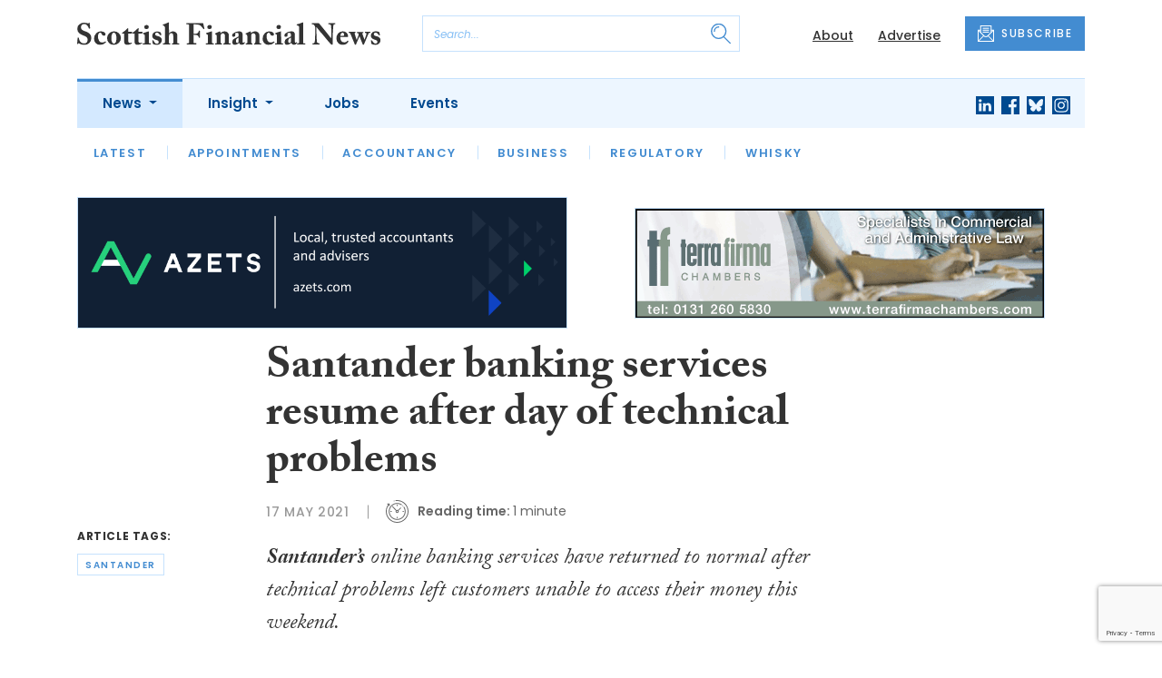

--- FILE ---
content_type: text/html; charset=utf-8
request_url: https://www.google.com/recaptcha/api2/anchor?ar=1&k=6LfpZJMdAAAAAEhT0pGJfcFCK5EuYZflCJvDYWe6&co=aHR0cHM6Ly93d3cuc2NvdHRpc2hmaW5hbmNpYWxuZXdzLmNvbTo0NDM.&hl=en&v=PoyoqOPhxBO7pBk68S4YbpHZ&size=invisible&anchor-ms=20000&execute-ms=30000&cb=om14r58paem0
body_size: 49292
content:
<!DOCTYPE HTML><html dir="ltr" lang="en"><head><meta http-equiv="Content-Type" content="text/html; charset=UTF-8">
<meta http-equiv="X-UA-Compatible" content="IE=edge">
<title>reCAPTCHA</title>
<style type="text/css">
/* cyrillic-ext */
@font-face {
  font-family: 'Roboto';
  font-style: normal;
  font-weight: 400;
  font-stretch: 100%;
  src: url(//fonts.gstatic.com/s/roboto/v48/KFO7CnqEu92Fr1ME7kSn66aGLdTylUAMa3GUBHMdazTgWw.woff2) format('woff2');
  unicode-range: U+0460-052F, U+1C80-1C8A, U+20B4, U+2DE0-2DFF, U+A640-A69F, U+FE2E-FE2F;
}
/* cyrillic */
@font-face {
  font-family: 'Roboto';
  font-style: normal;
  font-weight: 400;
  font-stretch: 100%;
  src: url(//fonts.gstatic.com/s/roboto/v48/KFO7CnqEu92Fr1ME7kSn66aGLdTylUAMa3iUBHMdazTgWw.woff2) format('woff2');
  unicode-range: U+0301, U+0400-045F, U+0490-0491, U+04B0-04B1, U+2116;
}
/* greek-ext */
@font-face {
  font-family: 'Roboto';
  font-style: normal;
  font-weight: 400;
  font-stretch: 100%;
  src: url(//fonts.gstatic.com/s/roboto/v48/KFO7CnqEu92Fr1ME7kSn66aGLdTylUAMa3CUBHMdazTgWw.woff2) format('woff2');
  unicode-range: U+1F00-1FFF;
}
/* greek */
@font-face {
  font-family: 'Roboto';
  font-style: normal;
  font-weight: 400;
  font-stretch: 100%;
  src: url(//fonts.gstatic.com/s/roboto/v48/KFO7CnqEu92Fr1ME7kSn66aGLdTylUAMa3-UBHMdazTgWw.woff2) format('woff2');
  unicode-range: U+0370-0377, U+037A-037F, U+0384-038A, U+038C, U+038E-03A1, U+03A3-03FF;
}
/* math */
@font-face {
  font-family: 'Roboto';
  font-style: normal;
  font-weight: 400;
  font-stretch: 100%;
  src: url(//fonts.gstatic.com/s/roboto/v48/KFO7CnqEu92Fr1ME7kSn66aGLdTylUAMawCUBHMdazTgWw.woff2) format('woff2');
  unicode-range: U+0302-0303, U+0305, U+0307-0308, U+0310, U+0312, U+0315, U+031A, U+0326-0327, U+032C, U+032F-0330, U+0332-0333, U+0338, U+033A, U+0346, U+034D, U+0391-03A1, U+03A3-03A9, U+03B1-03C9, U+03D1, U+03D5-03D6, U+03F0-03F1, U+03F4-03F5, U+2016-2017, U+2034-2038, U+203C, U+2040, U+2043, U+2047, U+2050, U+2057, U+205F, U+2070-2071, U+2074-208E, U+2090-209C, U+20D0-20DC, U+20E1, U+20E5-20EF, U+2100-2112, U+2114-2115, U+2117-2121, U+2123-214F, U+2190, U+2192, U+2194-21AE, U+21B0-21E5, U+21F1-21F2, U+21F4-2211, U+2213-2214, U+2216-22FF, U+2308-230B, U+2310, U+2319, U+231C-2321, U+2336-237A, U+237C, U+2395, U+239B-23B7, U+23D0, U+23DC-23E1, U+2474-2475, U+25AF, U+25B3, U+25B7, U+25BD, U+25C1, U+25CA, U+25CC, U+25FB, U+266D-266F, U+27C0-27FF, U+2900-2AFF, U+2B0E-2B11, U+2B30-2B4C, U+2BFE, U+3030, U+FF5B, U+FF5D, U+1D400-1D7FF, U+1EE00-1EEFF;
}
/* symbols */
@font-face {
  font-family: 'Roboto';
  font-style: normal;
  font-weight: 400;
  font-stretch: 100%;
  src: url(//fonts.gstatic.com/s/roboto/v48/KFO7CnqEu92Fr1ME7kSn66aGLdTylUAMaxKUBHMdazTgWw.woff2) format('woff2');
  unicode-range: U+0001-000C, U+000E-001F, U+007F-009F, U+20DD-20E0, U+20E2-20E4, U+2150-218F, U+2190, U+2192, U+2194-2199, U+21AF, U+21E6-21F0, U+21F3, U+2218-2219, U+2299, U+22C4-22C6, U+2300-243F, U+2440-244A, U+2460-24FF, U+25A0-27BF, U+2800-28FF, U+2921-2922, U+2981, U+29BF, U+29EB, U+2B00-2BFF, U+4DC0-4DFF, U+FFF9-FFFB, U+10140-1018E, U+10190-1019C, U+101A0, U+101D0-101FD, U+102E0-102FB, U+10E60-10E7E, U+1D2C0-1D2D3, U+1D2E0-1D37F, U+1F000-1F0FF, U+1F100-1F1AD, U+1F1E6-1F1FF, U+1F30D-1F30F, U+1F315, U+1F31C, U+1F31E, U+1F320-1F32C, U+1F336, U+1F378, U+1F37D, U+1F382, U+1F393-1F39F, U+1F3A7-1F3A8, U+1F3AC-1F3AF, U+1F3C2, U+1F3C4-1F3C6, U+1F3CA-1F3CE, U+1F3D4-1F3E0, U+1F3ED, U+1F3F1-1F3F3, U+1F3F5-1F3F7, U+1F408, U+1F415, U+1F41F, U+1F426, U+1F43F, U+1F441-1F442, U+1F444, U+1F446-1F449, U+1F44C-1F44E, U+1F453, U+1F46A, U+1F47D, U+1F4A3, U+1F4B0, U+1F4B3, U+1F4B9, U+1F4BB, U+1F4BF, U+1F4C8-1F4CB, U+1F4D6, U+1F4DA, U+1F4DF, U+1F4E3-1F4E6, U+1F4EA-1F4ED, U+1F4F7, U+1F4F9-1F4FB, U+1F4FD-1F4FE, U+1F503, U+1F507-1F50B, U+1F50D, U+1F512-1F513, U+1F53E-1F54A, U+1F54F-1F5FA, U+1F610, U+1F650-1F67F, U+1F687, U+1F68D, U+1F691, U+1F694, U+1F698, U+1F6AD, U+1F6B2, U+1F6B9-1F6BA, U+1F6BC, U+1F6C6-1F6CF, U+1F6D3-1F6D7, U+1F6E0-1F6EA, U+1F6F0-1F6F3, U+1F6F7-1F6FC, U+1F700-1F7FF, U+1F800-1F80B, U+1F810-1F847, U+1F850-1F859, U+1F860-1F887, U+1F890-1F8AD, U+1F8B0-1F8BB, U+1F8C0-1F8C1, U+1F900-1F90B, U+1F93B, U+1F946, U+1F984, U+1F996, U+1F9E9, U+1FA00-1FA6F, U+1FA70-1FA7C, U+1FA80-1FA89, U+1FA8F-1FAC6, U+1FACE-1FADC, U+1FADF-1FAE9, U+1FAF0-1FAF8, U+1FB00-1FBFF;
}
/* vietnamese */
@font-face {
  font-family: 'Roboto';
  font-style: normal;
  font-weight: 400;
  font-stretch: 100%;
  src: url(//fonts.gstatic.com/s/roboto/v48/KFO7CnqEu92Fr1ME7kSn66aGLdTylUAMa3OUBHMdazTgWw.woff2) format('woff2');
  unicode-range: U+0102-0103, U+0110-0111, U+0128-0129, U+0168-0169, U+01A0-01A1, U+01AF-01B0, U+0300-0301, U+0303-0304, U+0308-0309, U+0323, U+0329, U+1EA0-1EF9, U+20AB;
}
/* latin-ext */
@font-face {
  font-family: 'Roboto';
  font-style: normal;
  font-weight: 400;
  font-stretch: 100%;
  src: url(//fonts.gstatic.com/s/roboto/v48/KFO7CnqEu92Fr1ME7kSn66aGLdTylUAMa3KUBHMdazTgWw.woff2) format('woff2');
  unicode-range: U+0100-02BA, U+02BD-02C5, U+02C7-02CC, U+02CE-02D7, U+02DD-02FF, U+0304, U+0308, U+0329, U+1D00-1DBF, U+1E00-1E9F, U+1EF2-1EFF, U+2020, U+20A0-20AB, U+20AD-20C0, U+2113, U+2C60-2C7F, U+A720-A7FF;
}
/* latin */
@font-face {
  font-family: 'Roboto';
  font-style: normal;
  font-weight: 400;
  font-stretch: 100%;
  src: url(//fonts.gstatic.com/s/roboto/v48/KFO7CnqEu92Fr1ME7kSn66aGLdTylUAMa3yUBHMdazQ.woff2) format('woff2');
  unicode-range: U+0000-00FF, U+0131, U+0152-0153, U+02BB-02BC, U+02C6, U+02DA, U+02DC, U+0304, U+0308, U+0329, U+2000-206F, U+20AC, U+2122, U+2191, U+2193, U+2212, U+2215, U+FEFF, U+FFFD;
}
/* cyrillic-ext */
@font-face {
  font-family: 'Roboto';
  font-style: normal;
  font-weight: 500;
  font-stretch: 100%;
  src: url(//fonts.gstatic.com/s/roboto/v48/KFO7CnqEu92Fr1ME7kSn66aGLdTylUAMa3GUBHMdazTgWw.woff2) format('woff2');
  unicode-range: U+0460-052F, U+1C80-1C8A, U+20B4, U+2DE0-2DFF, U+A640-A69F, U+FE2E-FE2F;
}
/* cyrillic */
@font-face {
  font-family: 'Roboto';
  font-style: normal;
  font-weight: 500;
  font-stretch: 100%;
  src: url(//fonts.gstatic.com/s/roboto/v48/KFO7CnqEu92Fr1ME7kSn66aGLdTylUAMa3iUBHMdazTgWw.woff2) format('woff2');
  unicode-range: U+0301, U+0400-045F, U+0490-0491, U+04B0-04B1, U+2116;
}
/* greek-ext */
@font-face {
  font-family: 'Roboto';
  font-style: normal;
  font-weight: 500;
  font-stretch: 100%;
  src: url(//fonts.gstatic.com/s/roboto/v48/KFO7CnqEu92Fr1ME7kSn66aGLdTylUAMa3CUBHMdazTgWw.woff2) format('woff2');
  unicode-range: U+1F00-1FFF;
}
/* greek */
@font-face {
  font-family: 'Roboto';
  font-style: normal;
  font-weight: 500;
  font-stretch: 100%;
  src: url(//fonts.gstatic.com/s/roboto/v48/KFO7CnqEu92Fr1ME7kSn66aGLdTylUAMa3-UBHMdazTgWw.woff2) format('woff2');
  unicode-range: U+0370-0377, U+037A-037F, U+0384-038A, U+038C, U+038E-03A1, U+03A3-03FF;
}
/* math */
@font-face {
  font-family: 'Roboto';
  font-style: normal;
  font-weight: 500;
  font-stretch: 100%;
  src: url(//fonts.gstatic.com/s/roboto/v48/KFO7CnqEu92Fr1ME7kSn66aGLdTylUAMawCUBHMdazTgWw.woff2) format('woff2');
  unicode-range: U+0302-0303, U+0305, U+0307-0308, U+0310, U+0312, U+0315, U+031A, U+0326-0327, U+032C, U+032F-0330, U+0332-0333, U+0338, U+033A, U+0346, U+034D, U+0391-03A1, U+03A3-03A9, U+03B1-03C9, U+03D1, U+03D5-03D6, U+03F0-03F1, U+03F4-03F5, U+2016-2017, U+2034-2038, U+203C, U+2040, U+2043, U+2047, U+2050, U+2057, U+205F, U+2070-2071, U+2074-208E, U+2090-209C, U+20D0-20DC, U+20E1, U+20E5-20EF, U+2100-2112, U+2114-2115, U+2117-2121, U+2123-214F, U+2190, U+2192, U+2194-21AE, U+21B0-21E5, U+21F1-21F2, U+21F4-2211, U+2213-2214, U+2216-22FF, U+2308-230B, U+2310, U+2319, U+231C-2321, U+2336-237A, U+237C, U+2395, U+239B-23B7, U+23D0, U+23DC-23E1, U+2474-2475, U+25AF, U+25B3, U+25B7, U+25BD, U+25C1, U+25CA, U+25CC, U+25FB, U+266D-266F, U+27C0-27FF, U+2900-2AFF, U+2B0E-2B11, U+2B30-2B4C, U+2BFE, U+3030, U+FF5B, U+FF5D, U+1D400-1D7FF, U+1EE00-1EEFF;
}
/* symbols */
@font-face {
  font-family: 'Roboto';
  font-style: normal;
  font-weight: 500;
  font-stretch: 100%;
  src: url(//fonts.gstatic.com/s/roboto/v48/KFO7CnqEu92Fr1ME7kSn66aGLdTylUAMaxKUBHMdazTgWw.woff2) format('woff2');
  unicode-range: U+0001-000C, U+000E-001F, U+007F-009F, U+20DD-20E0, U+20E2-20E4, U+2150-218F, U+2190, U+2192, U+2194-2199, U+21AF, U+21E6-21F0, U+21F3, U+2218-2219, U+2299, U+22C4-22C6, U+2300-243F, U+2440-244A, U+2460-24FF, U+25A0-27BF, U+2800-28FF, U+2921-2922, U+2981, U+29BF, U+29EB, U+2B00-2BFF, U+4DC0-4DFF, U+FFF9-FFFB, U+10140-1018E, U+10190-1019C, U+101A0, U+101D0-101FD, U+102E0-102FB, U+10E60-10E7E, U+1D2C0-1D2D3, U+1D2E0-1D37F, U+1F000-1F0FF, U+1F100-1F1AD, U+1F1E6-1F1FF, U+1F30D-1F30F, U+1F315, U+1F31C, U+1F31E, U+1F320-1F32C, U+1F336, U+1F378, U+1F37D, U+1F382, U+1F393-1F39F, U+1F3A7-1F3A8, U+1F3AC-1F3AF, U+1F3C2, U+1F3C4-1F3C6, U+1F3CA-1F3CE, U+1F3D4-1F3E0, U+1F3ED, U+1F3F1-1F3F3, U+1F3F5-1F3F7, U+1F408, U+1F415, U+1F41F, U+1F426, U+1F43F, U+1F441-1F442, U+1F444, U+1F446-1F449, U+1F44C-1F44E, U+1F453, U+1F46A, U+1F47D, U+1F4A3, U+1F4B0, U+1F4B3, U+1F4B9, U+1F4BB, U+1F4BF, U+1F4C8-1F4CB, U+1F4D6, U+1F4DA, U+1F4DF, U+1F4E3-1F4E6, U+1F4EA-1F4ED, U+1F4F7, U+1F4F9-1F4FB, U+1F4FD-1F4FE, U+1F503, U+1F507-1F50B, U+1F50D, U+1F512-1F513, U+1F53E-1F54A, U+1F54F-1F5FA, U+1F610, U+1F650-1F67F, U+1F687, U+1F68D, U+1F691, U+1F694, U+1F698, U+1F6AD, U+1F6B2, U+1F6B9-1F6BA, U+1F6BC, U+1F6C6-1F6CF, U+1F6D3-1F6D7, U+1F6E0-1F6EA, U+1F6F0-1F6F3, U+1F6F7-1F6FC, U+1F700-1F7FF, U+1F800-1F80B, U+1F810-1F847, U+1F850-1F859, U+1F860-1F887, U+1F890-1F8AD, U+1F8B0-1F8BB, U+1F8C0-1F8C1, U+1F900-1F90B, U+1F93B, U+1F946, U+1F984, U+1F996, U+1F9E9, U+1FA00-1FA6F, U+1FA70-1FA7C, U+1FA80-1FA89, U+1FA8F-1FAC6, U+1FACE-1FADC, U+1FADF-1FAE9, U+1FAF0-1FAF8, U+1FB00-1FBFF;
}
/* vietnamese */
@font-face {
  font-family: 'Roboto';
  font-style: normal;
  font-weight: 500;
  font-stretch: 100%;
  src: url(//fonts.gstatic.com/s/roboto/v48/KFO7CnqEu92Fr1ME7kSn66aGLdTylUAMa3OUBHMdazTgWw.woff2) format('woff2');
  unicode-range: U+0102-0103, U+0110-0111, U+0128-0129, U+0168-0169, U+01A0-01A1, U+01AF-01B0, U+0300-0301, U+0303-0304, U+0308-0309, U+0323, U+0329, U+1EA0-1EF9, U+20AB;
}
/* latin-ext */
@font-face {
  font-family: 'Roboto';
  font-style: normal;
  font-weight: 500;
  font-stretch: 100%;
  src: url(//fonts.gstatic.com/s/roboto/v48/KFO7CnqEu92Fr1ME7kSn66aGLdTylUAMa3KUBHMdazTgWw.woff2) format('woff2');
  unicode-range: U+0100-02BA, U+02BD-02C5, U+02C7-02CC, U+02CE-02D7, U+02DD-02FF, U+0304, U+0308, U+0329, U+1D00-1DBF, U+1E00-1E9F, U+1EF2-1EFF, U+2020, U+20A0-20AB, U+20AD-20C0, U+2113, U+2C60-2C7F, U+A720-A7FF;
}
/* latin */
@font-face {
  font-family: 'Roboto';
  font-style: normal;
  font-weight: 500;
  font-stretch: 100%;
  src: url(//fonts.gstatic.com/s/roboto/v48/KFO7CnqEu92Fr1ME7kSn66aGLdTylUAMa3yUBHMdazQ.woff2) format('woff2');
  unicode-range: U+0000-00FF, U+0131, U+0152-0153, U+02BB-02BC, U+02C6, U+02DA, U+02DC, U+0304, U+0308, U+0329, U+2000-206F, U+20AC, U+2122, U+2191, U+2193, U+2212, U+2215, U+FEFF, U+FFFD;
}
/* cyrillic-ext */
@font-face {
  font-family: 'Roboto';
  font-style: normal;
  font-weight: 900;
  font-stretch: 100%;
  src: url(//fonts.gstatic.com/s/roboto/v48/KFO7CnqEu92Fr1ME7kSn66aGLdTylUAMa3GUBHMdazTgWw.woff2) format('woff2');
  unicode-range: U+0460-052F, U+1C80-1C8A, U+20B4, U+2DE0-2DFF, U+A640-A69F, U+FE2E-FE2F;
}
/* cyrillic */
@font-face {
  font-family: 'Roboto';
  font-style: normal;
  font-weight: 900;
  font-stretch: 100%;
  src: url(//fonts.gstatic.com/s/roboto/v48/KFO7CnqEu92Fr1ME7kSn66aGLdTylUAMa3iUBHMdazTgWw.woff2) format('woff2');
  unicode-range: U+0301, U+0400-045F, U+0490-0491, U+04B0-04B1, U+2116;
}
/* greek-ext */
@font-face {
  font-family: 'Roboto';
  font-style: normal;
  font-weight: 900;
  font-stretch: 100%;
  src: url(//fonts.gstatic.com/s/roboto/v48/KFO7CnqEu92Fr1ME7kSn66aGLdTylUAMa3CUBHMdazTgWw.woff2) format('woff2');
  unicode-range: U+1F00-1FFF;
}
/* greek */
@font-face {
  font-family: 'Roboto';
  font-style: normal;
  font-weight: 900;
  font-stretch: 100%;
  src: url(//fonts.gstatic.com/s/roboto/v48/KFO7CnqEu92Fr1ME7kSn66aGLdTylUAMa3-UBHMdazTgWw.woff2) format('woff2');
  unicode-range: U+0370-0377, U+037A-037F, U+0384-038A, U+038C, U+038E-03A1, U+03A3-03FF;
}
/* math */
@font-face {
  font-family: 'Roboto';
  font-style: normal;
  font-weight: 900;
  font-stretch: 100%;
  src: url(//fonts.gstatic.com/s/roboto/v48/KFO7CnqEu92Fr1ME7kSn66aGLdTylUAMawCUBHMdazTgWw.woff2) format('woff2');
  unicode-range: U+0302-0303, U+0305, U+0307-0308, U+0310, U+0312, U+0315, U+031A, U+0326-0327, U+032C, U+032F-0330, U+0332-0333, U+0338, U+033A, U+0346, U+034D, U+0391-03A1, U+03A3-03A9, U+03B1-03C9, U+03D1, U+03D5-03D6, U+03F0-03F1, U+03F4-03F5, U+2016-2017, U+2034-2038, U+203C, U+2040, U+2043, U+2047, U+2050, U+2057, U+205F, U+2070-2071, U+2074-208E, U+2090-209C, U+20D0-20DC, U+20E1, U+20E5-20EF, U+2100-2112, U+2114-2115, U+2117-2121, U+2123-214F, U+2190, U+2192, U+2194-21AE, U+21B0-21E5, U+21F1-21F2, U+21F4-2211, U+2213-2214, U+2216-22FF, U+2308-230B, U+2310, U+2319, U+231C-2321, U+2336-237A, U+237C, U+2395, U+239B-23B7, U+23D0, U+23DC-23E1, U+2474-2475, U+25AF, U+25B3, U+25B7, U+25BD, U+25C1, U+25CA, U+25CC, U+25FB, U+266D-266F, U+27C0-27FF, U+2900-2AFF, U+2B0E-2B11, U+2B30-2B4C, U+2BFE, U+3030, U+FF5B, U+FF5D, U+1D400-1D7FF, U+1EE00-1EEFF;
}
/* symbols */
@font-face {
  font-family: 'Roboto';
  font-style: normal;
  font-weight: 900;
  font-stretch: 100%;
  src: url(//fonts.gstatic.com/s/roboto/v48/KFO7CnqEu92Fr1ME7kSn66aGLdTylUAMaxKUBHMdazTgWw.woff2) format('woff2');
  unicode-range: U+0001-000C, U+000E-001F, U+007F-009F, U+20DD-20E0, U+20E2-20E4, U+2150-218F, U+2190, U+2192, U+2194-2199, U+21AF, U+21E6-21F0, U+21F3, U+2218-2219, U+2299, U+22C4-22C6, U+2300-243F, U+2440-244A, U+2460-24FF, U+25A0-27BF, U+2800-28FF, U+2921-2922, U+2981, U+29BF, U+29EB, U+2B00-2BFF, U+4DC0-4DFF, U+FFF9-FFFB, U+10140-1018E, U+10190-1019C, U+101A0, U+101D0-101FD, U+102E0-102FB, U+10E60-10E7E, U+1D2C0-1D2D3, U+1D2E0-1D37F, U+1F000-1F0FF, U+1F100-1F1AD, U+1F1E6-1F1FF, U+1F30D-1F30F, U+1F315, U+1F31C, U+1F31E, U+1F320-1F32C, U+1F336, U+1F378, U+1F37D, U+1F382, U+1F393-1F39F, U+1F3A7-1F3A8, U+1F3AC-1F3AF, U+1F3C2, U+1F3C4-1F3C6, U+1F3CA-1F3CE, U+1F3D4-1F3E0, U+1F3ED, U+1F3F1-1F3F3, U+1F3F5-1F3F7, U+1F408, U+1F415, U+1F41F, U+1F426, U+1F43F, U+1F441-1F442, U+1F444, U+1F446-1F449, U+1F44C-1F44E, U+1F453, U+1F46A, U+1F47D, U+1F4A3, U+1F4B0, U+1F4B3, U+1F4B9, U+1F4BB, U+1F4BF, U+1F4C8-1F4CB, U+1F4D6, U+1F4DA, U+1F4DF, U+1F4E3-1F4E6, U+1F4EA-1F4ED, U+1F4F7, U+1F4F9-1F4FB, U+1F4FD-1F4FE, U+1F503, U+1F507-1F50B, U+1F50D, U+1F512-1F513, U+1F53E-1F54A, U+1F54F-1F5FA, U+1F610, U+1F650-1F67F, U+1F687, U+1F68D, U+1F691, U+1F694, U+1F698, U+1F6AD, U+1F6B2, U+1F6B9-1F6BA, U+1F6BC, U+1F6C6-1F6CF, U+1F6D3-1F6D7, U+1F6E0-1F6EA, U+1F6F0-1F6F3, U+1F6F7-1F6FC, U+1F700-1F7FF, U+1F800-1F80B, U+1F810-1F847, U+1F850-1F859, U+1F860-1F887, U+1F890-1F8AD, U+1F8B0-1F8BB, U+1F8C0-1F8C1, U+1F900-1F90B, U+1F93B, U+1F946, U+1F984, U+1F996, U+1F9E9, U+1FA00-1FA6F, U+1FA70-1FA7C, U+1FA80-1FA89, U+1FA8F-1FAC6, U+1FACE-1FADC, U+1FADF-1FAE9, U+1FAF0-1FAF8, U+1FB00-1FBFF;
}
/* vietnamese */
@font-face {
  font-family: 'Roboto';
  font-style: normal;
  font-weight: 900;
  font-stretch: 100%;
  src: url(//fonts.gstatic.com/s/roboto/v48/KFO7CnqEu92Fr1ME7kSn66aGLdTylUAMa3OUBHMdazTgWw.woff2) format('woff2');
  unicode-range: U+0102-0103, U+0110-0111, U+0128-0129, U+0168-0169, U+01A0-01A1, U+01AF-01B0, U+0300-0301, U+0303-0304, U+0308-0309, U+0323, U+0329, U+1EA0-1EF9, U+20AB;
}
/* latin-ext */
@font-face {
  font-family: 'Roboto';
  font-style: normal;
  font-weight: 900;
  font-stretch: 100%;
  src: url(//fonts.gstatic.com/s/roboto/v48/KFO7CnqEu92Fr1ME7kSn66aGLdTylUAMa3KUBHMdazTgWw.woff2) format('woff2');
  unicode-range: U+0100-02BA, U+02BD-02C5, U+02C7-02CC, U+02CE-02D7, U+02DD-02FF, U+0304, U+0308, U+0329, U+1D00-1DBF, U+1E00-1E9F, U+1EF2-1EFF, U+2020, U+20A0-20AB, U+20AD-20C0, U+2113, U+2C60-2C7F, U+A720-A7FF;
}
/* latin */
@font-face {
  font-family: 'Roboto';
  font-style: normal;
  font-weight: 900;
  font-stretch: 100%;
  src: url(//fonts.gstatic.com/s/roboto/v48/KFO7CnqEu92Fr1ME7kSn66aGLdTylUAMa3yUBHMdazQ.woff2) format('woff2');
  unicode-range: U+0000-00FF, U+0131, U+0152-0153, U+02BB-02BC, U+02C6, U+02DA, U+02DC, U+0304, U+0308, U+0329, U+2000-206F, U+20AC, U+2122, U+2191, U+2193, U+2212, U+2215, U+FEFF, U+FFFD;
}

</style>
<link rel="stylesheet" type="text/css" href="https://www.gstatic.com/recaptcha/releases/PoyoqOPhxBO7pBk68S4YbpHZ/styles__ltr.css">
<script nonce="LTw8XNONta7PeB3vFlBFHQ" type="text/javascript">window['__recaptcha_api'] = 'https://www.google.com/recaptcha/api2/';</script>
<script type="text/javascript" src="https://www.gstatic.com/recaptcha/releases/PoyoqOPhxBO7pBk68S4YbpHZ/recaptcha__en.js" nonce="LTw8XNONta7PeB3vFlBFHQ">
      
    </script></head>
<body><div id="rc-anchor-alert" class="rc-anchor-alert"></div>
<input type="hidden" id="recaptcha-token" value="[base64]">
<script type="text/javascript" nonce="LTw8XNONta7PeB3vFlBFHQ">
      recaptcha.anchor.Main.init("[\x22ainput\x22,[\x22bgdata\x22,\x22\x22,\[base64]/[base64]/[base64]/[base64]/[base64]/[base64]/KGcoTywyNTMsTy5PKSxVRyhPLEMpKTpnKE8sMjUzLEMpLE8pKSxsKSksTykpfSxieT1mdW5jdGlvbihDLE8sdSxsKXtmb3IobD0odT1SKEMpLDApO08+MDtPLS0pbD1sPDw4fFooQyk7ZyhDLHUsbCl9LFVHPWZ1bmN0aW9uKEMsTyl7Qy5pLmxlbmd0aD4xMDQ/[base64]/[base64]/[base64]/[base64]/[base64]/[base64]/[base64]\\u003d\x22,\[base64]\\u003d\\u003d\x22,\[base64]/[base64]/[base64]/wp7DgsOdehLChCXDjEPDuMOSZsOOdsOfVsO6wpclKMODwr/CjcOKWzfCnBAhwrfCnG0LwpJUw6LDicKAw6INFcO2wpHDvVzDrm7DlsKcMktHacOpw5LDkcKyCWVrw4zCk8Kdwqh2L8Oww6PDh0hcw5DDiRc6wofDlyo2wrt9A8K2wrk0w5lldcOxe2jChRFdd8K/wq7CkcOAw77ClMO1w6VaTC/[base64]/[base64]/FXIFODnCuELDscKYw7nCr8K0wp1Ew5XDlyvCl1/CnyXCgsOQw4nCtsOXwpcLwrojCBBXQHpzw6vCnFrDsjLCowzChsKhBHF8VlxDwpQBwpUOT8KZwoE6f0zCucKJw7/DvcK3R8OjRcK8w7PCm8OnwpPDpjDCkMOKw4/DiMKWGkAOwrzCg8Ofwo/ChSJNw7bDncKww4fClB4vw4gCDsKCfRjChsKaw7EsX8OVM1fDnH4kKxxBUMK8w6x0BTXDpUPCsQRoFX1qUQTDgsOdwpHCuS3ChzgaXTdJwpQKLl4YwoHCusKNwodow7hPw4TDi8KfwqAVwpsSwozDpj3CjxPCnsKtwqjDvGXCuF7DvMKCwrUhwqsXwpp/[base64]/DpcK9KMKJVB/CucKswpPDtGHDoE/CnMO9wqXChsOxBMOCwqnCg8KMa2PCtDrConDDgcKuwqFTwp7DjRolw5FSw6tVEcKEwrLCmzDDt8KXE8K+NyB6IsKSPSnCh8OVNRktLMK7DMK6wpBdwpnCmUlpQ8Ojw7QRTh3Cs8K4w7jDlsOgwplDw6/[base64]/[base64]/DmsKZwrPCnsOSB8Khw6TDmcOnw7Nzw4DCisOYw78YwrjCqsOxw7fDljRXw4/CmTPDvMKiGWrCiVPDqzzCgBtGI8KOEX7DmStEw6pDw6p7woDDiGUUwoNewqPDv8K8wpp2wp/DsMOqTDdeesKua8OeRcKXwovCpQnCoCDClXwxwonCoBHDq28wZMKzw5LChcKkw5jCocOdw6bCkcOnacKQwovDrlPDomrDicOXS8K1FsKPOyxSw7vDj1rDqcOVDsOTd8KePzMKQsOXZsO+ewfDszVYQMKww4TDscO1w4/Cnm4Gw4N6w4EJw6Z3wprCoBPDmBwvw5vDvQvCmMOVUDkIw7h2w4A0woAKEsKOwrNtHsK3wqLCj8KuQsKGeC5dw6XCk8KbPQRTJ23CqsKXwo3CnQLDkyfClMK4FDLDksORw5jCthMWVcO4wqw9YVg/VcOBwpfDqgLDjXpKwq9ZTMOfVAJzw7jDtMKVdiYmSwbCtcKSE1fDlgnCmsOHecKGemY6w5xHWcKdwqPCmj9/EsO2EsKHC2DCg8OXwr9xw7HDoHfCusKgwrRdWi0EwonDjsKEwrwrw7dmOcOLZQFpwrjDrcK7EGLDiAjClwNTTcOqw5RwHcOgGlIqw47DpCI4UsK4S8OGw6TDksOMFMOqw7LDqUjCoMOjB24CVxw1TTHDrDzDrMKfO8KUHcO/FGfDt0cVbAo9E8Oaw7Jqw4PDggoCGks6SMORwrseHV1EEnE5w6Z+wrABFFVYCsKnw6VSw7kyRn1DCVd7dhrCrsOwPn8OwrrCk8KvK8KLA1DDmEPCj0QGRSDDoMKMesK5V8OBwr/DsRnDlwhQw7LDmwDCocK3woAqd8O/wqhHwpY5wqDDjMO2w4TDg8OFG8O0KC0lScKLCVYuS8KawqfDuBzClsObwr/[base64]/DoMOgCl3CsMKPwpHCoxTDrcKqw5DCncKYwoErwoxQYWppwrHChCVHeMK+w5jCm8KfR8O8w4jDrMKWwo1uYGlmHMKLF8KWwp8zO8OPIsOnTMOvw4PDngbCgjbDjcOKwrPClMKuwqBhJsOUwr3Dl1QOUyTDmgMWw7UrwqV2woDCqn7CgsOEw4/[base64]/CksOQwrtmCMOMwqbDtMK7ZELDv8KVZTQKw7BAOmfCscKqEsOzwobDvsKhw7rDhA0Ew6fCncKPwoYUw7jCoRbCmcOsw4TChcOZwocKGifCnDdpMMOCdMK1UMKiIsOyBMObw6hFSi3Dh8KqaMOAT3ZwAcKdw44tw4/CmcKpwpEGw5/[base64]/DkHnDs8KoH8K9ag8CfMO3wp3CkxfCgsKGBMK6wo3CuXTDilEnEcKNLHbCksKgwqw4wpfDiHfDpXp8w4FZfnTDhMKGCMOuw5fDgnRPQiVbH8KcYMKoAhnCqcO5McKgw6ZjQ8Krwr5VYsKPwogpeBnDucO0w7fDtMO6wqp/[base64]/DljHCoMKEaW17w4fChW1ww77Dg8KXw4oswrJvGsKOw78ZV8OFw4oiw7jDsMOoV8KWw4jDvsOIZcKjE8K5d8OSMw/CkiTDhH5hw7DCpxV6FWTChcOmEcOrw61DwpYCesOHwobDs8KoYA3CoXZgw7LDqD/[base64]/DpMK7w63Djh7CogLDjMOeIcOGR8KtwqJHw6XCkDV4BFRGw6J5wrhvPE9UJl89w6ZNw7pcw7/DsHQsJVzCqcKnwrxRw7xbw4zCrsKvwprDhMOWFMOKKQApw4lawoEWw4ckw6EWwpvDpzDClkfCtcO/wrdCEEwjwpTDhMKmLcK5U0MRwokwBzkzS8ODQRk4RsOXBcOtw4/DkMOXW2PCjsKjeF0fSnwIwq/CiW3DgQfDuHIHNMOyfnLDjll7XsO7EMKTBsK3wr3CgcOMcTM/w5nCpsOyw7s7ZBBVYU/Cih1mw6HChMKKXXzCq3RPCw3DhnbDnMOHHQhjK3DDvEBaw54vwqrCoMKawrPDl3TDpcKYJMOewr7Ci0c4wpPCpSnDvEYVem/DkzBSwqweOMOXw609w5h+wqoNw7khwqhHEcK4wr8Pw5XDtyA3OgDCrsK1Y8OTCMOaw4oxAcOQYgfCrXU4wrTCnBvDnVxFwochw6MXLAMzASDDmS3DmMO4E8OGQTvDp8KHw61PDiMSw5/Co8KWfQTDsAZYw5bDqsKCwojCiMOhGsKWX1kkQTJZw48EwrxiwpN8wqrClT/DpBPDvVVAw6fDlk8+w591bAwHw7zClDvDi8KYCThyIkjDhG7CtsKuaXHCnsOlw6pbLRIKwr0fUcKxDcKuwoNzw5EuTcOiZMKKwo1+wrjCr1TCpMKWwokkfsK+w75KQGTConVwO8OUT8O8IsOEW8KtS0bDoSrDv3vDkm/DjhDDnMO3w5hcwqNcwpTDmMOaw6/[base64]/DjW10wr4JGMOZwpPDqMKYw4fChcOaIUbDoANiw7/DlcOEdsOjw7czw47DuW/DqA3DpFfCrHFEaMOSZBnDpQJ2wpDDrlYlwpZEw6oyYGfDoMKrUMKjYMOcdMOPP8K1VMOwdQJ9IMKIBMOWY0UQw7jCpQPClFTCnT/CkBDDsmJiwqc1HcORb0YHwpnDgCN9FnTCs3ouw6zDsljDl8Kpw47CqFwAwpDCqV0lwq3CjcKzwoTDtMKYaTfDgcKyJjdbwoQqwrRMwqTDiWHChC/DgVpvWMK/w54WfcKUwrF0UFnCmMOXMQBgcMKIw4rDhDLCty0xAVVsw4bCmMKNZcOkwp1ww5B6woBbwqRqVsKdwrPDkMOVKDDDtMOEwonChcOHaHnCrMKtwo/CvlLCiEPDnMOnSzgGWsKbw61Mw5fDinfDncOYAcKOTRzDojTDmsO1JcOkNBQWw4gRLcKWwogdVsOgBj58wp3Cg8KUw6dFw7MCNlPDjn5/[base64]/Cr8K/EMKffWrDuT/DocOONMKewpIowpTCt8OrwrfCsDwaYlXDkWJqwqrCnsO5MsKywqTDkEvCmcOEwonDpcKfC3zCvsOzJHYdw5YGB3/DocOWw6LDsMO1PFx9w7oEw5nDnn0Ow4MzR2HCiyBXw7fDm0vCgU7DnsKAexTDs8OxwqXDqMKfw4g0bwsKw6UNJMKtZcO0Nh3CssK9wo/Cu8OEZMOKwqQ/IsOmwpjCucKWw7xtT8KoAcKcFznCp8OMwqMCw5JBwonDo2TCl8Okw4PDvw7DosK9wq7Cp8KsOMKnEl8Xw7/DniMuTcOTwojDo8KIw4LClMKrb8Ozw7fDlsK0KMOlwpbDpcOkwp/CtipPHkIqw4HDowLCnGEMw5EGMD58woUZdMO/w68rwqnDrsKWPcKAPUNGQ1/CncOXMS1weMKMwp4UC8ORw53Dl1onUcKmOcO1w5bDlR3DrsOJw6d7C8Orw5zDvCpRwqnCrsKswpsQAwN4ScOYV1HCpAkqw6cjw4bCmALCvF/DmsKew4MjwpnDmEzDlcKYw6HCq33DjsORR8Kpw4QhWWzDsMKdQyExwrtMw6fCucKBw6bDlcO4VcK8wrcbRgHDisOwe8KPT8OSfMORwo/CmAPCisK2w7XCgXN7cm8kw7xDZyjDkcKOF1M2AEUcw4Jhw5zCqcO0FzXCusOUHGPDqsOEwpPCtFvCtsKtV8KFb8K9woVkwqIQw7zDrQ7Cl3PCtMKow7k/XW1HPsKLwoPDhkfDk8KtGijDv3sTwpfCjcOew4w8wrzCqsOqw7rDgE/DjmgdDHjCtR1+F8KBXsKAw5goTsOTU8K2DB0Vw43ClMKjaC/CksOPwqd+byvDmcOSw6tRwrAANMO/KMKUNizCh0BjN8KJwrHDihRlW8OqB8O2wrA0QMOrwrwjMEskwqseHz/Ct8O0wp5vPxXDlF9GJxjDiXQcAMO+wrPCuCoZw4XDhMOLw7g1E8KSw4TDiMOsM8OUw4fDnTfDszEmSMK+wp4Nw6dtPMKJwqsxOMOJw5/DhVMPRQ/[base64]/[base64]/DhMOHw6LCpcK0NwTCpMKXwqUow7nCtMOSw6nDuUDDiMKfwrDDjTTCkMKfw5PDlUnDgsKwTBPCm8KXwo/DrF7DkhTDhgUPw7E/PsOBaMOxwo/CrQXCkcOLwqxSX8KUw6TCs8KebzgowpjDvi7CscKkwoxkwrQVEcKDMMK+IsOhY3UhwolTMsK0wpfCjmDCsBBPwo3CjsKoasO5w4c5VcK6ZzIVw6Vswp4gPsKSHsKqXsOJWmsjwq7CsMOrY1URYAwKEHxaeGjDkiBbJ8O1acOfwoDDm8KhZBhNXMOoFz8rQ8Kbw7/DoBpKwpBffRXCvmlvd2LDjsOLw4bDpsO7OifCmHh2PAfCmFrDj8KHMHbCo1U3wo3Cu8K6wojDggnDtQ0Aw7/CqMOBwo0Qw5PCo8OFUMOqD8Klw4TCvcOLPWMsKGjDnsOTA8OJwrsLZcKMBU/CqMOnCMO/cknDh3/CpsOww4bCnVbCoMKmAMOWw5jDvGFKAW/DqnIowr/DosOZYsOOUcKfI8Kdw7zCvVXCosOEwqPCrcOvYl14w7XDnsOEwpXCvkdzWsOzwrLCpx9Zw7/DvMKGwrzCusO2w7PDusKeGsOnwr3DkX7Crk/[base64]/w7LCsi3CrsO9Zz9ywqBTw78NwrrDv8OfXwd0wpotwqJYa8KTQ8O8fMOoR05oUMKtADLDm8OIf8Kbch8DwpLDgsOow5zCo8KPADQKw6tPLUDDvxnDhMKKXcOpwp7DsSvCgsOCwq9jwqIfwqpgwqRTw5jCjwlxw4k/QQVQwpDDgcKbw7vCncKBwpDDjsKEw5gpemc/VsKIw78NMFZ1HBlZHHTDrcKGwoA3McKzw4kTaMKZV0zDjAXDtcKqwrPDtlsDw4PCiw5HHMKIw5nDlgMkGsOGSnjDtMKOw5bDpsK4L8OMQ8OqwrHCrDDDpw1ZHhPDisKwAsKuwqvCrkfDicK4w5REw4PCnXfCiE7CksOKd8OTw6s3ecONw4/DhMO6w4xewo3DpGbCrF9wSjMWI3gHeMOIdnzChSPDqMORw7nDrMOsw7gPw57CmyRRwopZwpXDucKYVjU4P8KiZcO7GMOdwqbDnMOLw4fClXHDohd5SsOcCsOiZsOEHcOuw5nDq1g6wo3Cp2ZKwrQtw4gsw5/DusKcwpbDnXPCoFHCnMOrKijCjgPCscOIaVwgw6p4w73DnMOWw4h6JCPCtcOgE09lNXIlCcOTwq5VwqhMJSoew4sEwprCssOpw5rDj8OQwpdOccKZw6Rvw67DqsO4w4NgYcObaizDsMOiwpRCJsKxw6XCg8OWWcKcw6Uyw5hKw7FiworDpcOcw5R/[base64]/[base64]/ConNCw6LCqMKyVcKFwqjCgF8yw7fDo8K9KMOsAsOHwq4pBUHCsws1ZWhZwpvCvwhEO8OPw5DCvGXDlsOJwo9pIS3CnTzDmMOxwp1YNHZOwpMGc2zChgHCkMOiDnkwwqrCvR0dXAIef05hXALDsWJGw5sTwqlwN8K/wot+WMKfAcKTwqxjwo10ZS87w4DDvBg9w5BVJ8Orw6MQwr/Dh17CgTsoQ8OQw6URwqcUA8Okw7zDjQzCkALDt8K0wrzDkXx3HmsdwqTDgSEZw43Cgi/CqF3CuU0DwoIDJsKMwoJ8woQBw5ZnLMKrw6HDh8KWwoJrfnjDsMOKPDNbCcKqV8OCFlzDo8OHLcKcESlxZ8KzcWTChsOAw6XDnsOqciPDlMOow5XDhcK1JApiwobCjXDCsTEaw7onA8KJw7UGwr4LWsKvwovCnVbCtgQ/[base64]/Dhm3CmsOmGVdTFmofw7MUw5cewplGQTt1w5zCqsKTw53DliUlwr1vw4jDusKvw4gUw6zCiMOXXUApwqB7Uih0wqvCglpkUsOMw7fCgnRqM1bCq18yw5TCrkA4w6zCp8O9Jjd/dE3Dvy3Dgk8feT4Fw5ghwqcMKMOpw7bCkcKzal0swpV2Z0nCkcKbwrBvwrlgwqHDmkPCpMK8RD7DszpyXcOlYgXDoAk2TMKIw5JJGEVgfMORw65XHMKEf8OFFX9QLn/CpMKrc8OERGvCgcOgDyjCvwrChiYnw4HCgTsJR8K6wqHCuCRcBmgywqrDtMO8b1YpP8O0TcKYwpvDuSjDtsOfM8KWw6xRw67DtMKXwrjDugfCm17DosKfw4zCo0vDpjbCksK6wp8cw4A7w7AQUQB0w6HDocKwwo0Ww6/DlcKcAsOswr1TRMO0wqoSM1zCiGdww5lAw58Fw7oDwpvDtcOJPR7CjjjDhzvCkxHDvcKWwoLCucOaa8O8W8O6O0hvw6oxw6vDjTLChMOeN8O6w7hIw6zDhxtKbRjDiD/[base64]/DolHCtHc3wrrCrcKfwo9hN8KhXsOAJC7CsMK7PlcUwrsUPVQ+VW/Cj8K9wqcNblFGM8KLwq7Cgn3CisKfw79Rwolbw67DqMKcBksbdMO1ADLChzTCmMO+w5RFcFHCv8KcU3fDlsOyw6g3w7Fbwr12PCnDvsOhPMK3c8KcYy1Aw6vDowtJDQzDhElWKMK5FEp6wpbDsMKAH3XDrcK7N8Kaw6XCpcOGMMOlwpA/woXDlcKMLMOMworCs8KcXcK3Pl7ClWDChholTMKcw7zDo8OawrNsw5paDcKsw41PFh/DticRHsO/AMK3Vz4Ow442WMOgcsKNwpfCj8K6wpR0ThvCjsOqwqjCij/DiAvDm8OSS8K2wp7DgkjDsUPDkjfCnlZiw6gkVsOjwqHCjsOGw79nwqbDvsOxMhQtw4sqQsO6XX9HwqsNw4vDnmJ1XFbCsTfCoMKNw4p5Z8K2wr4Qw74Ow6DDtMKfaF99wrTCuE4rbsK2E8KnM8KjwofDmAkMaMKiw73CkMO4PRJZw5zDs8KNwqsdTcO0wovCmmAdPz/Du0vCs8OHw49uw7jCjcKGw7TDlgDDqhjCng7Dr8OvwpFnw5wyRMK5wqRoYAMVLcKNCE4wPsKMwowVw4TCgC7CjCnCiX3DnMKzwq/[base64]/DrQ3DtMKJwrFZBBDCoEYqOU/CoAEcwp/CokFMw7jCs8KdezHCk8OUw7vDlB8kD38Awpp1JVjDgl4ewqXCisKkw4zCl0nCssO5XjPCnXbDgQpPPjBjw5BXYsK+CcKAw6XChgfDvVDCjllCRSUDw6A5XsKYwo1GwqoUeQ0eaMOMfwXCjcODdgBaw5TCgDjCtRLDoW/Cr3pAG1Ihw6IXw6HCgibDuWXDqMOMw6ALwpPClx0ZChVgwrnCj0U+AgRiPxPCssOPwo4zwr5lwpoWDMKOf8KzwptYw5AXcn/DrsOtwq5Gw7vCkRIzwoV+NMK3w4bDhsK9Z8K9FVXDisKhw6vDnGBMaG4OwrAiNsKTHcKDZh7CkMO+w7LDl8O/WMOILVsELUJdw4vCnz8ew7nDj3TCsGpmwqrCv8OIw5HDlBXDqcK9X0sUO8Kww6HDjnliwrrDtsO8wqnDrsK+MgHCiyJmBT1eWjPDnWjCsUvDklQWwroLw7zDosOeG3QNw6/[base64]/CvhbChMKXwrvCnXktw7/CnsKHwogbwqliPMORw45dMMOZTnouwqfCnMKHw6Bswpc6wpTCr8OeR8OHTMK1AsK/EMKOwoYENRXDg2bDhMOKwocPUcOMfsKVLw7DpsKvwpEuw4fCgiTDoGHCosKCw41Lw4xZRMK0wrjDtsOfDcKNKMOrwqDDsTUEw55lFx9WwpoawoIAwpkYZAAewpzCsCsQeMKlw4Nlw57DiwnCm01qU1/CmVzDkMOzwoVzw4/CvC7DtsK5woXDi8OSSgZCwrfCjsOZAcOvw7/DtSnChUvCpMKbw7bDiMKzNTnDpkPCiw7CmMKYDMKCZRtLJgYPw5LDuVVew6PDt8OKQsOvw4PCrFZjw74JdMK4wqowZjNNMS/Cq2fDhXptQsO6wrlRZcOPwqoKcCfClWMrw4/CusKLI8KcXsKULMONwp/ChMKgw754wp9RPMOud1PDjkprw7zDgAjDohYOw4UJB8O1wpZjwpzCoMO/[base64]/w4HDt8KyPHjChDDCrcO0w5QNwqkzw6kGZCrDgCbCqcOYw7EjwoB/QWV5w6MdIsORbMO0YcOuwr1uw4bDoCw/w5fDs8KCSAbCrsKJw7puw77CqcK7EcKVBFnCvzzDhzLCpmnCmQ3DuXxqwppQwp/DmcK6w6M8wo0AJsOKLw5cw4vCicOVw7/Crzd6wp0Xw4LCrMK/wpx+alXCtMKyfcObw4MIw57CjMOjPsOoKmh/[base64]/DhgjDhT7CmBvCiB1secKdwpsdwrEIwqsMwoYdwr7CmyDCkURfMF58ZhPCh8KQXcOpOUbDo8KBwqswCRtmEcO5wqZAPFw/w6AlM8Kvw548LgjDo2/CvMKfw58QFcKEKsKRwpvCocKEwr8XS8KYc8OJTsKZwr08ZcONFyU7D8K6HE/Di8O6w4l6FcO5HgPDn8KDwqDDhcKXwrdIfkBeLxwbwp3Cm0Q8w7gxRGbDthvDisKbbMOZw5TDqx9kYULCmEDDi0DDjMOaFsK1w4nDoTHCrQnDnMOYdFMmasKGLcK5MyY/NRkMwqPCjnQTw6TDo8KrwqI2w53CpsKKw78mGUw+LsOIw7TDpCVnAsKjTjEgfVgWw4k8csK8w7HDrVpsZBlhKcOww70JwogBwq/DgMOQw7sYd8OYa8O5Ki/DqcKXw5N9fcOhLwd/VMKHKS3CtwERw6YMNsOwG8O3wqFUfGgiVMKONTPDkAZ8ay/[base64]/w4YSwr8kBVJuLHPDhsKFwrMcWmvDg8OeWMKuw7nDrcOAQMKmYjbDk17CvH8pwrfCqMO8eDbCgsOdZcKHwqMew6/Dt3wFwrZWMEIEwrzDvF/CmMOJVcOyw7nDmsKLwrPCthnDocK8fMO1wpIbwoDDpsKvw7rCvMKCY8KkXU1UacKwdjHDuAzCosKAd8O9wpfDrMOOAwcrwrHDnMOhwqogw5nDujvDhcO2wpDCrMOCw5vCt8OrwpEfMx5tPivDsGkow4Quwr1bFVRZMUrCg8Omw5rCv3HCnsORMSvCuT/Cu8KyD8K2CETCocO3FsKmwohKLRtTHMK/wpVQw7XCsidYwpfCrsKXG8K8woUjw780EcOMVATCsMKcB8KsIiJNwp/CrsOvC8KYw7ArwqZzcD59w7TDunk+L8OaIsKrKDIJw6YdwrnCj8OwcsKqw5pSBcK2dcKaQmUlwpnClMODNcKpO8OXZMORFsKPPMOuS0Q5F8K5wr8rw5fCi8K5w6BpKkfCiMOlw4TCsG5pFglswrnCnHwww57Dkm/[base64]/CkUEBwps9w4TDhE0iAGbDnUYiXsKoTWB3w5JxEghcwpTDoMKJDmlMwq0NwodmwrU0ZcK0cMOBw7XDn8Oawo7ClMKgw6ZFworCiDtiwp/[base64]/[base64]/wrsWw7rDp8Ktw6dyF8KSw5rDjsOuDTjCgDXDksOxwphvwp1Vw7RsVUbCtjNTwrgrKxHDqMO3G8OWS2nCqVMfPcOUwrllZnoOP8Ogw47ClwkawqTDtcK+w7vDrMOMBwV2bsKowqHDocO6eH/[base64]/Di8OvwqYgw5zCt8OdCU7DtkIPwrTDlcOtfGppUcOwWBHDvcKhwrhlw6DDvMOTwrg6wpHDllVcw4VAwrRiwrU5ShDCjWbCrUbCs1XCv8OyMk7CkGUfeMKsfhbCrMO+w4w5LBp/f0lFEsOxw7nClcOeO2vDpRAfF382InzCrwFkRGwdGxAWd8K7M1/DlcK0McKrwpvDsMK7OEsCUiTCrMKXe8Ogw5fDk17DoGXDmsOIwqzCs3BJDsK/[base64]/ClTPCo3wXw6bDjzM+wp7DhFU0wrbCk0Y7w7nCgSADwp0Iw580wpEUw5Bvw4k+K8Khwq3DokrDocOhPcKLe8KTwqLClg94VjIIfMKcw5PDnsOvA8KPwr9lwp8Rdx1FwpnDgnMew7rCihlCw7TCgGRVw4AWw7/DiBIlwoQGw7XDoMKiQ2rCkihvY8Ola8Kxwp/Cl8OidBweHMOkw6TDhAHDmMKRw4vDnMOhesKuNysUSwA6w4HCqFdHw4LDkcKqwrh/woc5w7nCrC/Co8OtRMKNwoMtbzJdFcKvwp0ZwpbDt8Omwow6UcKsE8O3GXfCs8KWw5TCmC/ChMKWcsOTQsOYA2lqeVgvwpBNw7lmw43DvjjCgRQtTsOYdTbDoVsTWcKkw43Csl9KwoPDlgJ/bxPChlnDtj9Vwr17JsKbdDIiwpRZDjE3wrjCvhTChsKew6Jqc8KHCsO7T8K0w6dkWMKMw6DDoMOtX8Oaw6PCgsORFlXDh8Kjw50/HUHChTPDuBkiEcO9VFYxw4bDplvCq8O5GHvCogZJw5dzw7bCiMKHwqTDo8KyV3vDsQ3CqcK2wqnCrMOJeMKAw5U8w7PDv8KqEkx4fjw/IcKxwofCvzLDjnrCpxYIwqMHwrbCk8OQC8KJNjLDs1ZJfsOmwpPCjhtdbEwOwrbCvxd/w5luT07DsAPDnWALOMOZw4zDgsK1wroaPljCusOhwrbCisKlIsOSdcKlU8Kkw5TDgnjDpT7Ds8OdOMKBdiHCgDZkDMOYwrQFMsOVwocVJcKXw6RRwrJXP8K0woDDj8KGExcRw73DrsKDBjfCnXXDtsOVAxXDnjZwD11fw4DCo3fDsDrDkzUtVX/Dui/CvGB0YRQHwrvDrcKeTmrDn0xxJxFwV8OTwqnCqXohw4Z4w71yw4E+worCo8KTOAPDisKYwokew4DDr1Mmw5Z9PVggY0nCumrCkkYUw4gtHMOXBQkMw4fDrMOLwpHDhB8YIsO3w5JUHWsEw7vCicK8wo7CmcOww4rCoMKiw7rDt8KIeFVDwo/DjA1bKinDiMOuBMOpwp3DucO4w6tuw6DCpcKtwqfDmsK8XW/CmzEsw4rCpSXDsUXDlMKrwqI2T8KCCcKVAGXDh1Q/[base64]/CrykwScOJw5PDqMKJwoMxKyM+PTbDrT0kwqvCrF0tw7XCiMOzw4HCncOMwrTCn2/DgMOjw6DDiETCmXnCkMKvIAIKwqFOaUTDu8OnwozCnmXDg33DlMOyPihtwogYw6QfaQwqLF4KcjVdJMKjP8OTCMK9wqTCuS3Dm8O4w6JHKDMsOnvCtVYlw7/Cg8O3w7/DvFFxwpbDqAJTw6bCoVFaw5M9dMKEwoVvGMKbw6pwbwkPw6PDmGtvC0sKZ8KNw4BbVywCAcKDQirDp8O2Vl3Ds8OYF8OFF3bDvcKgw4MiBcK5w6JLwr7DjnE6w4LCn1DClUfChcKcwoTCkw5mV8OHw6oHKB3CmcKgVHJgw51NWMOjZGA/ZsOgw55gdMO1wpzDpWvCrsO5w5wxw6N/AMOcw6UKSV43cB5Zw6wccxrDknwgw5nDvsKQUHEsbsKRJsKhEC1lwoHCj2lWSD9uGcK6wpfDsyErwrdZw7FlHEzDsVbCssOEasKhwoXDvcOowpjDh8O1Ex/Ct8KEaDXCmMKwwqtpwqLDq8KQwptVTcOrwr1uwrYXwoLDiSI8w5BqBMOJwqoRGsOvw53CtsKcw7IowqbDsMOvf8KZwoF8wqHCoAUvCMO3w6g4w43ChnrCh2fDhDsww69SY1DCmG/DjSQSwrLDjMOhNh1ww5pFNQPCu8OIw4bChTHDqjnDmh/Cm8OHwodNw5A8w7rCqHbCq8KqUsKNw59USEtOwqU7w6VWXXZdZ8OGw6pcwqPCoAU7wp3CqULDh1PChEFmwo7CqMKUw5HCsAEawrtkwrZNG8OCwr/Cp8KBwprDu8KIKEdXwofClsOrQzvCkMK8w4k3w4fCu8OGw4dJLWzDqMK3YAnCgMKKw61JTRwMw41qZ8Kkw4XCh8O3XEFpwoVSS8O1wpMuIgBzwqU6V3DCscK/dTTChTBudsOlwrjCgsOmw5jDu8ODw6svw7LDscKIw4tEw5rDvsOyw5zCpMOhXjMPw4fCisKgw5TDiTsXZAZvw6LDhMOrBzXDhEzDvsOQbVTCvMOBTMKbwqDDgcO9w6rCsMKxwoVXw6MiwoFew6/DpHHCkG/CvS/Dl8OKw7/DmQsmwrFlQcOgeMKoC8OcwqXCtcKfKMKwwp99FkpaJMOgAsOQw6lYwqNrdcOmw6IrV3YAw7ppBcO2wo0gwobDo29YPwbDgcK1w7LDoMO0J23Cj8OGwptuw6Emw6RZIMOzbm1/dcOrQ8KVKMOBBhXCtjMfw47DploOw6x+wrYcw7bCtUoiKMOUwpnDjl4pw5HCmWHCmMK9F2vDhsOpNkpZRF4pKMKfwrzDtl/CosK1w6DDpEXDmcO3fCPDgy5XwqN8w7tGwoHClcONwr8KAcK7WBbCnQLCgRfChS3DhXYdw7rDusKSEi0Ww4snbMOgwo0tZsOoRXpbc8OxL8ODZ8OwwoPCp2jCgX4LJMOuEBfCosKCwrjDoU5ZwrV/MsOEJ8KFw53DmBojw5/[base64]/CsxrDscOHAsOpSktoDGYlYsK9wrrCggUlw6zChlLDsDDCpwBtwp/DnsKHw6Q1Hig6worCqwXDmsOXJ1o7wrVEZ8OBw6I4wrdcw5PDlFPDlXFcw5kNwogdw43CnMOXwqHDlcKlw48mL8KKw6nCmCPCm8O+VkHDpVPCtMOmFw/CksKlO1TCg8O3wqM0Cz4DwpLDqWAFTMOjSMOHwoDCjybCsMKgb8KxwprCmhIkDAnCu1jDvcKvwpEBwq7DkcOmw6HDtzLDgMOfw7/CjQh0w7/CugHDnMKQEAkdIi7DkcORJhvDm8KlwoIDwpDCu0UMw6dSw6HCnQ7Cp8Oww63ClcONAsOhX8OwNsOyJ8Kaw4l5Q8OpwoDDuVB5XcOkOcKDasOvM8OSOynCj8KUwoYUfDbCjxDDlcOsw6vCtyMXwoV/wq/Dhz7Cp0hZwqbDj8K/w7XDgm1Fw69dOsKKMMOBwrJIXMKeGFYHw4nCo1nDkMKYwqcfLsKqDT0mwpQGwp0PLRDDlQEnw5wbw6RJw6fCoVDCgF9Nw4/CjiEBCFDCrysTwrHCjkDCuXXDgsKGG01Yw4zCkwvCkhDDvcO0w7TCj8KYw5QzwqRYXxLDtHpvw5rCrsKoFsKgwq3CgcKfwpUlLcO/HMKKwoZFw5slewUHGgzClMOkw7LDuhvCoUPDslbDsj0iGn1Kcw3CncKdawYIw7HCp8O2w7x3eMOLwpZwYBLCjn9ow4nCrsOHw5LDonc5ODPCiXJjw6kKG8OCwoPCrw/Dl8Oew4EUwqEew4t1w5A4wpnDl8ORw5vCiMOjA8Khw6VPw6TDvA4KbsK5JsKiw6PDtsKBwpnDksKHRMOFw7HChwdDwrxJwrl4VDHDn3nDtBpGeB8Fw79jZMOgEcKhwqpRV8KDbMONYD1Ow4PCo8KnwoTDiEHDnTnDrFxnw6Bow4lBwo/CtQpHw4DCgzcPXMK5wrpqwo3Ci8Kww4wqwqwTLcKxbUHDvHNLHcOaMTMIwqnCjcOBR8O/H3J2w7dyIsK0CcKAw6BjwqPDtcOBUx1Dw68gwqjCijbCtcOCd8O5PzHDgsOBwqRtwrg+wrDDrT/DollFw4ddCjrDkzUsWsOCwpLDmXoAw7/CusKZREwAw4DCn8OewpjDl8OqXEFWwrwowr/ChSAZYCjDhwHCmMOMwq/DtjZUOcKrK8OnwqrDrSTCmXLCpMKAIHNBw51sCSnDo8ODT8OFw5/Dm1TDvMKEw6ksZ31sw5jCpcOWwq0hwp/DnTrDgyPChltqw4rDkcKxwozDjMKmwrPDujUuw4tsYMKUAjfCt2PDoxcnwoARe0gMPMOvwrISBn0mTUbCrCvCpsKuGcKmTG/DsQ5sw64cw7PCoEFWw74pZB3DmcKpwqxpw57CjMOkfkMGwojDqsOaw4lQMMOdw69vw5nDqsO8w6c9w4Z6w7TCm8OpXyrDoD3Cj8OZT0R4wp9sNEjDrMKpJ8Knwpghw50Zw4XDjMOZw7N6wqjCv8O4w4PDkhFoU1bCmsOLwovCt0w/w5kqwqDChwMhwr7Ckl/DosKlw4Bhw4/DuMOAwpIIcsOqEsOiwqjDiMKIwqU6SSIkw7ZCw47CgB/CoAIgUjwoFHzCscK1U8O/woFUE8OVd8K0TyxmUMOWDRUowrJjw6MeT8Ktc8OTw7vCrUXCoFBZQcOnwqLClw4mdMKAJsOtemUQwqvDlcOVOGrDlcKlw6YXcDbDqcKyw5YPecK4ak/DqwVxwoBUwrbDgsOEf8OVwrPDoMKHwozCuEpcw6XCvMKUNw/[base64]/Cp8OOwqBuwp/CsTsiUSXClsOawppcNmU5w7xRwq0+asK1wp7ChH5Nw5pFEiLDvsO9w4JXw5PCgcK8YcKlHjNyISYvQMOFw5zCkcK+RUN6w6UbworDtsO/w5Iow67DiyIlw7zDqRjCmkfCmcKNwqdOwpHCj8OGw7Uow53DlMKXwqnDg8KpS8OLLjnDlhE4w5rDhsKFwoF/wqXDiMOrw6AHQjDDuMO5w4gHwrV1woXCswx5w4obwonDn1tXwoR8El/[base64]/[base64]/BSZGHGIQw6DCpsO/wrvDt8K9w7UMw7ksTCQ7w4J5LyDCjsOBw43DpsOKw7nDrVrDjUEsw7zDp8OQBMOAQgDDpgvDsU7Cp8KcdA4XamzCgETCs8KWwppxTjV3w77DmB8nakfCg1TDtywXehbCisK+UcODRD5mwol3NcOuw6cSck80f8OFw7/CicKxFC9+w6XDuMKpEBQpRMOgFMOpWyfCnUsawp7DscKrwrYeZSLDjsKqAcKOOifCsx/[base64]/Cq8KITH/[base64]/Dhx5swpl4w7QYwqzDrTldEcONwrLDqlVdw6d8H8Kxwq3Ct8O/w7JPF8K4IxhtwqTDp8OEB8KhcsKkKMKtwoM9w6/DlHl7w6N3DDovw4PDtMO7wqTCm2ZJXcOew7HDvcKRS8OjOMOqeBQ4wq9Lw7nCgsKSwpfChcOqA8KywpMBwo4JWcK/wrjCqUtnTMOQEMKswr06EHrDqgzDvEvDp0nDq8K2w7BgwrTDj8O0w459KhvCmTnDlz9lwosJXWXDjEjCnMK6w5MgN3o1wonClcKXw4bCosKqTyQiw5hXwpFHID5LbsKZVwfCrsOOw7HCuMOewq3DjcOZwpfCsDvClsO1GyzCon4mGVZ0w7vDisOeAcKJCMKyDT/[base64]/CvcKFwqFJCsKZaMO0w70wT8OpccKuw5wvw5FDwpPDkMOFwoHCiRXDp8Kpw55UdMOqJsKpOcOLbV/DsMOydSEWXxgBw4FHwrbChcOWwptYw6rDjAI2w5rCksOZwpXDicOGw6PCkcKiLMOfDcK+QzwNTsOEaMK4EsO5wqYcwpR3XAE0f8KFw549WMOAw5vDlcKOw5MSOj/CmcOKFcOswr/Cr3zDlDJWwpY0wqIxwok+NMOvRMKbw68mYkzDqzPCg0jCgcO4cxh4DRMdw7vDsW9PA8KmwoBjwpYYw4jDkG/CvcOYLMOZX8KPHMKDwoMZw5ZaVm0zb1xBwqFLwqIfw6Jkcj3DosO1QsOrw7hjw4/CucKkw7XCjE5hwo7CpsKjC8KEwo/DssKxLnjCkW7Cq8K4w6DCtMOJeMONMnvCl8Knwo3CgTHDgMOubhvClMKTL0w4w7Bvw6LDmT7CqnHDusO2wo4+Nl3DtQ3CqcKiesKDZMOrUsO4bS7DgnR3wqVZfcOoHxpDUCFrwq/DgcK1PmXDn8Ogw4/Dj8KRRgQeBBXCv8OcZMOFASldL2l7wrTCqjJlw6zDlMO6BAM1w4/[base64]/w4xcdyvCt8OLQMORc8KQwrVRbxp4wq7DtGcGPcOpwoPDssKuwoV3w4vCvjprAiJoEcKnLMK8w5g6wrlKT8KJRkZ0wrvCsmjDjX3CpMKdw6rCl8KHwqw1w5puDsOEw4XCksO4A2nCqj5LwqfDoWEPw5AZa8OZaMKROQEzwpt2QcOlwq/CrcKENMOnBsKuwq5Hd0TCl8KaKsKGfsKqelAOwotKw5oRRMOnwqrCh8OIwoNPNcKxajYFw6RRw6XChXvDvsK7w60uwrDCscKOcMKlXsKqMhdMwqUIJjTDkMOGIEgQwqXCo8KpfcObGj7ClS/CixkBTcKQYsOnTMOuKMObR8OtBsKrw7DCrCrDq1vDk8KtYljCumDCu8KuIMO/wp7DlMKEw55hw7zCqHAJBnjDrsKQw53CgjzDt8K3wo01N8OlAsOPV8Kbw6Ytw5jClXPDpmHDo0DDhxjCng3DlcO3wqpAw4zCksOEwqF/wrVSwpY+wr0Xw7XDoMKRbgjDjmjCmSzCr8OjfsKxR8KqV8O1LcOAXcOZGiYgSgPCgcO+GcOewqlSNhQ2XsOkwroGfsOJFcOVTcOnwq/ClsKvwokDZcOLTH7CoyTDoGrCr2XDvkJDwpYVGXUFD8O6wqXDrFrDiy8KwpbCm0bDpcKyRMKYwqpVwprDpsKbwrJJwqTCkMKnw5lew5dKwr7DpcOEw6fCsxTDhhnChcOfLgrClsOYV8O1wonDoH7Dt8Kqw7QIb8Kow6c5N8OnRMO4wq0oMMOTw57DncOGBxPCkC/[base64]/DqEHCrlc4d2PDk8OEwpZmw59LwrfCr3fCr8K6O8ONwqU/D8O4BcO0w63DunBhJcOeTmDCow/DqhQ3Q8Oqw5jDhGIiKsKowqBAI8OPQxDDoMKPPMKqVsOFHj3CvsOVPsOOPCAjSGvDpMKSDcKEwrl3FU5Kw6QbfsKFw7HDrcOkHMOTwrB7S1HDogzCt1tdAMKIBMO/w6zCswDDhsKESMOeLD3Cn8OeHQc6bCbCngnCi8Kzw63CthPDsXpNw6ouYUkrInRIScOow7LDhCzCnWbDp8Obw6oTwo9xwo8YZsKlb8OLwrtgAScyTUvDtnpFf8OawqB2wp3Ci8OPecK9woXCtcOPwqzDlsOfOMKAw656UMOfwo/CgsOewqXCsMONw6s7BcKqc8OSw5bDqcKpw5AFwrzDvcO2ADZmHCRfw6hqEnMdw6sRwq4hbU7CscKsw5F9wolnZDDDgsOeVD3ChB0Zw6zCtcKkbg3DqCkVwqPDmcKNw4DDqsKgwrogwqBrIWQPBcO4w5TCoDbCsXdoew/DpcOmUMOfwrXDncKMw5vCvsODw6bCnBQdwqdVHsOzaMO+w4bDn2cYwq9/esKrJ8O0wo/DhcOQwqEMEsKhwrQ4JsKNYQ9mw67CrMOGwo7DiFEcSVthE8Kpwp/[base64]/DtnvCvcKnCmk0w5p4wp1hVcKcblwUMcO0d8K8w43DgD03wqhGw7jCnGInwoR8w5PDscKPJMOSw5nDu3Y/[base64]/DpMKewqpEwprCqMK8MMOGC8KBQjnCsMOjwo1TwrspwrY3QA3CkRzChgJsGsOsFlbDhsKmD8K7b2/DicOPAsK6QV7DscK/WQjDlEvDqMOlEMKzCmDDscKwX0AKWGJmbcOoOhQUw6pafsKnw6N2w6TCsGc1wp3Cu8KKw5LDhMKlDMKmWDUlID4pawfDjMOiPQFwMcK6enDCsMKWw7DDhm8SwrDCrcKvGzRbwpxDKMKSZ8OGHWjCs8OHw7w/LBrDosOnbMOjw4ghwr7ChxHClT/CizBvw6NAwqrCi8Ovw48SLkfCi8Oawo3Dq09tw7jDiMOMX8Odw4jCuU/DosOaw43CpcKjw7LCkMOtwovDqgrDmsOLwrpGXhB3w6bCkcOAw6TDshsYJm7Cvjx0HsOiLsOCwovDpcKhwo8IwpVABcKHcwvCqXjDsnzDm8OQCcOgw688A8K4QMK9wpvCscOBRcOpGsKgwqvCpx9vU8KsKWnDq0/DvWfChnEiw4NSM1DDuMKqwrbDj8KLfMKCHMK2RsKhQMKzR09Vw4taBVMnwofCg8OMLSTDpsKFCcO2wpArwrova8OhwrbDpMKyFMOJAn7Do8KUAS9XYmXCmnsOw5gJwr/[base64]/CjcKdw57CiSdubcOrWyPCt8KqwptVHmrDiXfDlnHDgcK0wq3DhMOzw4BjF2/CmDfCpE5JHcKhwofDinPCvzfCk1U2FMOEwpxzC2IjacKUwqASw6DCi8Ojw5t3wqDDtS0hw6TChCzCpMKJwpxJY2fCiTTDhEDCkz/DicOBwr5owpbCgCF7I8KdbRzCkxNRMl/CuxDDu8Oyw6HCt8OAwprDvCXCtXEre8OLwqLCiMO8YsK1w7FKwq/DvsK9woddwpFQw4x2N8K7wpdgbcKdwokvw4FOR8Khw6NPw6TDuElBwq/DksKFSk3CkhR9NzPCvsOzU8O8wprCkcOawpABJGLDu8OUw7XDjcKjYsK8AlvCqXVUw6B0w7LDl8KQwpvCvMK1WMK6w6hiwr8/wo7Cp8Oef3R0RmpTwo99woEOw6vCucOfw4vDoSHCvWjDk8KmVBnCncKRGMO4d8K8HcKgWnzCoMOlwoAsw4fComN6RD7CscKAw4AhccKGbUfCowXDqnMQwod8CAxvwqgSQ8KXFD/[base64]/[base64]/DmMK8w6XCpMKRwq3DrsOVwr1CA8OAGVRVw4vClcK9Gg3Dr142W8KsHjbDiMK7w5g4H8KPwos6w5bDnsOVSg0JwpzDosKFJkNqw5zDgizCl33DhcO7V8OyIXJJw7/[base64]/CkWUnw5vDrmXDrsKfAGlfW8Oiw43ChTk8C0LDkMOGPcKLw7zDrwjDpsKvE8O2Hm5lRsOYS8OcMjE+YsOrNcK2wrHCrsKbwq3DgQZCw7h3w47DicOfAMK7T8KZC8O2RMOBdcOqw5vDhU/CtD3DknpoBcKMw6LCm8Klwr/DucOlIcOLwp3DmBYgHjfCnQXDjhxTC8OWw6bDqi/Dpl4wUsOBwrt4wrFGQSLDqnMSS8OawqXCtcO/w51qS8KeIcKEw4t4w4MDwqDDjcKOwr8obnXDrsKHwrsAwoccH8OtWMK1w4jDri0vdsOmKcK9w6rDiMKLHg\\u003d\\u003d\x22],null,[\x22conf\x22,null,\x226LfpZJMdAAAAAEhT0pGJfcFCK5EuYZflCJvDYWe6\x22,0,null,null,null,1,[21,125,63,73,95,87,41,43,42,83,102,105,109,121],[1017145,565],0,null,null,null,null,0,null,0,null,700,1,null,0,\[base64]/76lBhnEnQkZnOKMAhnM8xEZ\x22,0,0,null,null,1,null,0,0,null,null,null,0],\x22https://www.scottishfinancialnews.com:443\x22,null,[3,1,1],null,null,null,0,3600,[\x22https://www.google.com/intl/en/policies/privacy/\x22,\x22https://www.google.com/intl/en/policies/terms/\x22],\x22H1y6/gE/ugAMAyaNK3eqOtJIEUaGKpMTuHBn7MUVvsg\\u003d\x22,0,0,null,1,1769302643101,0,0,[86],null,[11,140,101],\x22RC-PVJQvDlYANyxMQ\x22,null,null,null,null,null,\x220dAFcWeA5Bxxb1KsO7r0gVkd0VsSiqM_zz48kRb_jLFps1vRUaDoj5MHu5qcWHhjLU6kHd-g-hb_my1tms11ClDf22wk20YNkPYg\x22,1769385443254]");
    </script></body></html>

--- FILE ---
content_type: text/html; charset=utf-8
request_url: https://www.google.com/recaptcha/api2/anchor?ar=1&k=6LfpZJMdAAAAAEhT0pGJfcFCK5EuYZflCJvDYWe6&co=aHR0cHM6Ly93d3cuc2NvdHRpc2hmaW5hbmNpYWxuZXdzLmNvbTo0NDM.&hl=en&v=PoyoqOPhxBO7pBk68S4YbpHZ&size=invisible&anchor-ms=20000&execute-ms=30000&cb=5vwpmm6gf0qz
body_size: 49362
content:
<!DOCTYPE HTML><html dir="ltr" lang="en"><head><meta http-equiv="Content-Type" content="text/html; charset=UTF-8">
<meta http-equiv="X-UA-Compatible" content="IE=edge">
<title>reCAPTCHA</title>
<style type="text/css">
/* cyrillic-ext */
@font-face {
  font-family: 'Roboto';
  font-style: normal;
  font-weight: 400;
  font-stretch: 100%;
  src: url(//fonts.gstatic.com/s/roboto/v48/KFO7CnqEu92Fr1ME7kSn66aGLdTylUAMa3GUBHMdazTgWw.woff2) format('woff2');
  unicode-range: U+0460-052F, U+1C80-1C8A, U+20B4, U+2DE0-2DFF, U+A640-A69F, U+FE2E-FE2F;
}
/* cyrillic */
@font-face {
  font-family: 'Roboto';
  font-style: normal;
  font-weight: 400;
  font-stretch: 100%;
  src: url(//fonts.gstatic.com/s/roboto/v48/KFO7CnqEu92Fr1ME7kSn66aGLdTylUAMa3iUBHMdazTgWw.woff2) format('woff2');
  unicode-range: U+0301, U+0400-045F, U+0490-0491, U+04B0-04B1, U+2116;
}
/* greek-ext */
@font-face {
  font-family: 'Roboto';
  font-style: normal;
  font-weight: 400;
  font-stretch: 100%;
  src: url(//fonts.gstatic.com/s/roboto/v48/KFO7CnqEu92Fr1ME7kSn66aGLdTylUAMa3CUBHMdazTgWw.woff2) format('woff2');
  unicode-range: U+1F00-1FFF;
}
/* greek */
@font-face {
  font-family: 'Roboto';
  font-style: normal;
  font-weight: 400;
  font-stretch: 100%;
  src: url(//fonts.gstatic.com/s/roboto/v48/KFO7CnqEu92Fr1ME7kSn66aGLdTylUAMa3-UBHMdazTgWw.woff2) format('woff2');
  unicode-range: U+0370-0377, U+037A-037F, U+0384-038A, U+038C, U+038E-03A1, U+03A3-03FF;
}
/* math */
@font-face {
  font-family: 'Roboto';
  font-style: normal;
  font-weight: 400;
  font-stretch: 100%;
  src: url(//fonts.gstatic.com/s/roboto/v48/KFO7CnqEu92Fr1ME7kSn66aGLdTylUAMawCUBHMdazTgWw.woff2) format('woff2');
  unicode-range: U+0302-0303, U+0305, U+0307-0308, U+0310, U+0312, U+0315, U+031A, U+0326-0327, U+032C, U+032F-0330, U+0332-0333, U+0338, U+033A, U+0346, U+034D, U+0391-03A1, U+03A3-03A9, U+03B1-03C9, U+03D1, U+03D5-03D6, U+03F0-03F1, U+03F4-03F5, U+2016-2017, U+2034-2038, U+203C, U+2040, U+2043, U+2047, U+2050, U+2057, U+205F, U+2070-2071, U+2074-208E, U+2090-209C, U+20D0-20DC, U+20E1, U+20E5-20EF, U+2100-2112, U+2114-2115, U+2117-2121, U+2123-214F, U+2190, U+2192, U+2194-21AE, U+21B0-21E5, U+21F1-21F2, U+21F4-2211, U+2213-2214, U+2216-22FF, U+2308-230B, U+2310, U+2319, U+231C-2321, U+2336-237A, U+237C, U+2395, U+239B-23B7, U+23D0, U+23DC-23E1, U+2474-2475, U+25AF, U+25B3, U+25B7, U+25BD, U+25C1, U+25CA, U+25CC, U+25FB, U+266D-266F, U+27C0-27FF, U+2900-2AFF, U+2B0E-2B11, U+2B30-2B4C, U+2BFE, U+3030, U+FF5B, U+FF5D, U+1D400-1D7FF, U+1EE00-1EEFF;
}
/* symbols */
@font-face {
  font-family: 'Roboto';
  font-style: normal;
  font-weight: 400;
  font-stretch: 100%;
  src: url(//fonts.gstatic.com/s/roboto/v48/KFO7CnqEu92Fr1ME7kSn66aGLdTylUAMaxKUBHMdazTgWw.woff2) format('woff2');
  unicode-range: U+0001-000C, U+000E-001F, U+007F-009F, U+20DD-20E0, U+20E2-20E4, U+2150-218F, U+2190, U+2192, U+2194-2199, U+21AF, U+21E6-21F0, U+21F3, U+2218-2219, U+2299, U+22C4-22C6, U+2300-243F, U+2440-244A, U+2460-24FF, U+25A0-27BF, U+2800-28FF, U+2921-2922, U+2981, U+29BF, U+29EB, U+2B00-2BFF, U+4DC0-4DFF, U+FFF9-FFFB, U+10140-1018E, U+10190-1019C, U+101A0, U+101D0-101FD, U+102E0-102FB, U+10E60-10E7E, U+1D2C0-1D2D3, U+1D2E0-1D37F, U+1F000-1F0FF, U+1F100-1F1AD, U+1F1E6-1F1FF, U+1F30D-1F30F, U+1F315, U+1F31C, U+1F31E, U+1F320-1F32C, U+1F336, U+1F378, U+1F37D, U+1F382, U+1F393-1F39F, U+1F3A7-1F3A8, U+1F3AC-1F3AF, U+1F3C2, U+1F3C4-1F3C6, U+1F3CA-1F3CE, U+1F3D4-1F3E0, U+1F3ED, U+1F3F1-1F3F3, U+1F3F5-1F3F7, U+1F408, U+1F415, U+1F41F, U+1F426, U+1F43F, U+1F441-1F442, U+1F444, U+1F446-1F449, U+1F44C-1F44E, U+1F453, U+1F46A, U+1F47D, U+1F4A3, U+1F4B0, U+1F4B3, U+1F4B9, U+1F4BB, U+1F4BF, U+1F4C8-1F4CB, U+1F4D6, U+1F4DA, U+1F4DF, U+1F4E3-1F4E6, U+1F4EA-1F4ED, U+1F4F7, U+1F4F9-1F4FB, U+1F4FD-1F4FE, U+1F503, U+1F507-1F50B, U+1F50D, U+1F512-1F513, U+1F53E-1F54A, U+1F54F-1F5FA, U+1F610, U+1F650-1F67F, U+1F687, U+1F68D, U+1F691, U+1F694, U+1F698, U+1F6AD, U+1F6B2, U+1F6B9-1F6BA, U+1F6BC, U+1F6C6-1F6CF, U+1F6D3-1F6D7, U+1F6E0-1F6EA, U+1F6F0-1F6F3, U+1F6F7-1F6FC, U+1F700-1F7FF, U+1F800-1F80B, U+1F810-1F847, U+1F850-1F859, U+1F860-1F887, U+1F890-1F8AD, U+1F8B0-1F8BB, U+1F8C0-1F8C1, U+1F900-1F90B, U+1F93B, U+1F946, U+1F984, U+1F996, U+1F9E9, U+1FA00-1FA6F, U+1FA70-1FA7C, U+1FA80-1FA89, U+1FA8F-1FAC6, U+1FACE-1FADC, U+1FADF-1FAE9, U+1FAF0-1FAF8, U+1FB00-1FBFF;
}
/* vietnamese */
@font-face {
  font-family: 'Roboto';
  font-style: normal;
  font-weight: 400;
  font-stretch: 100%;
  src: url(//fonts.gstatic.com/s/roboto/v48/KFO7CnqEu92Fr1ME7kSn66aGLdTylUAMa3OUBHMdazTgWw.woff2) format('woff2');
  unicode-range: U+0102-0103, U+0110-0111, U+0128-0129, U+0168-0169, U+01A0-01A1, U+01AF-01B0, U+0300-0301, U+0303-0304, U+0308-0309, U+0323, U+0329, U+1EA0-1EF9, U+20AB;
}
/* latin-ext */
@font-face {
  font-family: 'Roboto';
  font-style: normal;
  font-weight: 400;
  font-stretch: 100%;
  src: url(//fonts.gstatic.com/s/roboto/v48/KFO7CnqEu92Fr1ME7kSn66aGLdTylUAMa3KUBHMdazTgWw.woff2) format('woff2');
  unicode-range: U+0100-02BA, U+02BD-02C5, U+02C7-02CC, U+02CE-02D7, U+02DD-02FF, U+0304, U+0308, U+0329, U+1D00-1DBF, U+1E00-1E9F, U+1EF2-1EFF, U+2020, U+20A0-20AB, U+20AD-20C0, U+2113, U+2C60-2C7F, U+A720-A7FF;
}
/* latin */
@font-face {
  font-family: 'Roboto';
  font-style: normal;
  font-weight: 400;
  font-stretch: 100%;
  src: url(//fonts.gstatic.com/s/roboto/v48/KFO7CnqEu92Fr1ME7kSn66aGLdTylUAMa3yUBHMdazQ.woff2) format('woff2');
  unicode-range: U+0000-00FF, U+0131, U+0152-0153, U+02BB-02BC, U+02C6, U+02DA, U+02DC, U+0304, U+0308, U+0329, U+2000-206F, U+20AC, U+2122, U+2191, U+2193, U+2212, U+2215, U+FEFF, U+FFFD;
}
/* cyrillic-ext */
@font-face {
  font-family: 'Roboto';
  font-style: normal;
  font-weight: 500;
  font-stretch: 100%;
  src: url(//fonts.gstatic.com/s/roboto/v48/KFO7CnqEu92Fr1ME7kSn66aGLdTylUAMa3GUBHMdazTgWw.woff2) format('woff2');
  unicode-range: U+0460-052F, U+1C80-1C8A, U+20B4, U+2DE0-2DFF, U+A640-A69F, U+FE2E-FE2F;
}
/* cyrillic */
@font-face {
  font-family: 'Roboto';
  font-style: normal;
  font-weight: 500;
  font-stretch: 100%;
  src: url(//fonts.gstatic.com/s/roboto/v48/KFO7CnqEu92Fr1ME7kSn66aGLdTylUAMa3iUBHMdazTgWw.woff2) format('woff2');
  unicode-range: U+0301, U+0400-045F, U+0490-0491, U+04B0-04B1, U+2116;
}
/* greek-ext */
@font-face {
  font-family: 'Roboto';
  font-style: normal;
  font-weight: 500;
  font-stretch: 100%;
  src: url(//fonts.gstatic.com/s/roboto/v48/KFO7CnqEu92Fr1ME7kSn66aGLdTylUAMa3CUBHMdazTgWw.woff2) format('woff2');
  unicode-range: U+1F00-1FFF;
}
/* greek */
@font-face {
  font-family: 'Roboto';
  font-style: normal;
  font-weight: 500;
  font-stretch: 100%;
  src: url(//fonts.gstatic.com/s/roboto/v48/KFO7CnqEu92Fr1ME7kSn66aGLdTylUAMa3-UBHMdazTgWw.woff2) format('woff2');
  unicode-range: U+0370-0377, U+037A-037F, U+0384-038A, U+038C, U+038E-03A1, U+03A3-03FF;
}
/* math */
@font-face {
  font-family: 'Roboto';
  font-style: normal;
  font-weight: 500;
  font-stretch: 100%;
  src: url(//fonts.gstatic.com/s/roboto/v48/KFO7CnqEu92Fr1ME7kSn66aGLdTylUAMawCUBHMdazTgWw.woff2) format('woff2');
  unicode-range: U+0302-0303, U+0305, U+0307-0308, U+0310, U+0312, U+0315, U+031A, U+0326-0327, U+032C, U+032F-0330, U+0332-0333, U+0338, U+033A, U+0346, U+034D, U+0391-03A1, U+03A3-03A9, U+03B1-03C9, U+03D1, U+03D5-03D6, U+03F0-03F1, U+03F4-03F5, U+2016-2017, U+2034-2038, U+203C, U+2040, U+2043, U+2047, U+2050, U+2057, U+205F, U+2070-2071, U+2074-208E, U+2090-209C, U+20D0-20DC, U+20E1, U+20E5-20EF, U+2100-2112, U+2114-2115, U+2117-2121, U+2123-214F, U+2190, U+2192, U+2194-21AE, U+21B0-21E5, U+21F1-21F2, U+21F4-2211, U+2213-2214, U+2216-22FF, U+2308-230B, U+2310, U+2319, U+231C-2321, U+2336-237A, U+237C, U+2395, U+239B-23B7, U+23D0, U+23DC-23E1, U+2474-2475, U+25AF, U+25B3, U+25B7, U+25BD, U+25C1, U+25CA, U+25CC, U+25FB, U+266D-266F, U+27C0-27FF, U+2900-2AFF, U+2B0E-2B11, U+2B30-2B4C, U+2BFE, U+3030, U+FF5B, U+FF5D, U+1D400-1D7FF, U+1EE00-1EEFF;
}
/* symbols */
@font-face {
  font-family: 'Roboto';
  font-style: normal;
  font-weight: 500;
  font-stretch: 100%;
  src: url(//fonts.gstatic.com/s/roboto/v48/KFO7CnqEu92Fr1ME7kSn66aGLdTylUAMaxKUBHMdazTgWw.woff2) format('woff2');
  unicode-range: U+0001-000C, U+000E-001F, U+007F-009F, U+20DD-20E0, U+20E2-20E4, U+2150-218F, U+2190, U+2192, U+2194-2199, U+21AF, U+21E6-21F0, U+21F3, U+2218-2219, U+2299, U+22C4-22C6, U+2300-243F, U+2440-244A, U+2460-24FF, U+25A0-27BF, U+2800-28FF, U+2921-2922, U+2981, U+29BF, U+29EB, U+2B00-2BFF, U+4DC0-4DFF, U+FFF9-FFFB, U+10140-1018E, U+10190-1019C, U+101A0, U+101D0-101FD, U+102E0-102FB, U+10E60-10E7E, U+1D2C0-1D2D3, U+1D2E0-1D37F, U+1F000-1F0FF, U+1F100-1F1AD, U+1F1E6-1F1FF, U+1F30D-1F30F, U+1F315, U+1F31C, U+1F31E, U+1F320-1F32C, U+1F336, U+1F378, U+1F37D, U+1F382, U+1F393-1F39F, U+1F3A7-1F3A8, U+1F3AC-1F3AF, U+1F3C2, U+1F3C4-1F3C6, U+1F3CA-1F3CE, U+1F3D4-1F3E0, U+1F3ED, U+1F3F1-1F3F3, U+1F3F5-1F3F7, U+1F408, U+1F415, U+1F41F, U+1F426, U+1F43F, U+1F441-1F442, U+1F444, U+1F446-1F449, U+1F44C-1F44E, U+1F453, U+1F46A, U+1F47D, U+1F4A3, U+1F4B0, U+1F4B3, U+1F4B9, U+1F4BB, U+1F4BF, U+1F4C8-1F4CB, U+1F4D6, U+1F4DA, U+1F4DF, U+1F4E3-1F4E6, U+1F4EA-1F4ED, U+1F4F7, U+1F4F9-1F4FB, U+1F4FD-1F4FE, U+1F503, U+1F507-1F50B, U+1F50D, U+1F512-1F513, U+1F53E-1F54A, U+1F54F-1F5FA, U+1F610, U+1F650-1F67F, U+1F687, U+1F68D, U+1F691, U+1F694, U+1F698, U+1F6AD, U+1F6B2, U+1F6B9-1F6BA, U+1F6BC, U+1F6C6-1F6CF, U+1F6D3-1F6D7, U+1F6E0-1F6EA, U+1F6F0-1F6F3, U+1F6F7-1F6FC, U+1F700-1F7FF, U+1F800-1F80B, U+1F810-1F847, U+1F850-1F859, U+1F860-1F887, U+1F890-1F8AD, U+1F8B0-1F8BB, U+1F8C0-1F8C1, U+1F900-1F90B, U+1F93B, U+1F946, U+1F984, U+1F996, U+1F9E9, U+1FA00-1FA6F, U+1FA70-1FA7C, U+1FA80-1FA89, U+1FA8F-1FAC6, U+1FACE-1FADC, U+1FADF-1FAE9, U+1FAF0-1FAF8, U+1FB00-1FBFF;
}
/* vietnamese */
@font-face {
  font-family: 'Roboto';
  font-style: normal;
  font-weight: 500;
  font-stretch: 100%;
  src: url(//fonts.gstatic.com/s/roboto/v48/KFO7CnqEu92Fr1ME7kSn66aGLdTylUAMa3OUBHMdazTgWw.woff2) format('woff2');
  unicode-range: U+0102-0103, U+0110-0111, U+0128-0129, U+0168-0169, U+01A0-01A1, U+01AF-01B0, U+0300-0301, U+0303-0304, U+0308-0309, U+0323, U+0329, U+1EA0-1EF9, U+20AB;
}
/* latin-ext */
@font-face {
  font-family: 'Roboto';
  font-style: normal;
  font-weight: 500;
  font-stretch: 100%;
  src: url(//fonts.gstatic.com/s/roboto/v48/KFO7CnqEu92Fr1ME7kSn66aGLdTylUAMa3KUBHMdazTgWw.woff2) format('woff2');
  unicode-range: U+0100-02BA, U+02BD-02C5, U+02C7-02CC, U+02CE-02D7, U+02DD-02FF, U+0304, U+0308, U+0329, U+1D00-1DBF, U+1E00-1E9F, U+1EF2-1EFF, U+2020, U+20A0-20AB, U+20AD-20C0, U+2113, U+2C60-2C7F, U+A720-A7FF;
}
/* latin */
@font-face {
  font-family: 'Roboto';
  font-style: normal;
  font-weight: 500;
  font-stretch: 100%;
  src: url(//fonts.gstatic.com/s/roboto/v48/KFO7CnqEu92Fr1ME7kSn66aGLdTylUAMa3yUBHMdazQ.woff2) format('woff2');
  unicode-range: U+0000-00FF, U+0131, U+0152-0153, U+02BB-02BC, U+02C6, U+02DA, U+02DC, U+0304, U+0308, U+0329, U+2000-206F, U+20AC, U+2122, U+2191, U+2193, U+2212, U+2215, U+FEFF, U+FFFD;
}
/* cyrillic-ext */
@font-face {
  font-family: 'Roboto';
  font-style: normal;
  font-weight: 900;
  font-stretch: 100%;
  src: url(//fonts.gstatic.com/s/roboto/v48/KFO7CnqEu92Fr1ME7kSn66aGLdTylUAMa3GUBHMdazTgWw.woff2) format('woff2');
  unicode-range: U+0460-052F, U+1C80-1C8A, U+20B4, U+2DE0-2DFF, U+A640-A69F, U+FE2E-FE2F;
}
/* cyrillic */
@font-face {
  font-family: 'Roboto';
  font-style: normal;
  font-weight: 900;
  font-stretch: 100%;
  src: url(//fonts.gstatic.com/s/roboto/v48/KFO7CnqEu92Fr1ME7kSn66aGLdTylUAMa3iUBHMdazTgWw.woff2) format('woff2');
  unicode-range: U+0301, U+0400-045F, U+0490-0491, U+04B0-04B1, U+2116;
}
/* greek-ext */
@font-face {
  font-family: 'Roboto';
  font-style: normal;
  font-weight: 900;
  font-stretch: 100%;
  src: url(//fonts.gstatic.com/s/roboto/v48/KFO7CnqEu92Fr1ME7kSn66aGLdTylUAMa3CUBHMdazTgWw.woff2) format('woff2');
  unicode-range: U+1F00-1FFF;
}
/* greek */
@font-face {
  font-family: 'Roboto';
  font-style: normal;
  font-weight: 900;
  font-stretch: 100%;
  src: url(//fonts.gstatic.com/s/roboto/v48/KFO7CnqEu92Fr1ME7kSn66aGLdTylUAMa3-UBHMdazTgWw.woff2) format('woff2');
  unicode-range: U+0370-0377, U+037A-037F, U+0384-038A, U+038C, U+038E-03A1, U+03A3-03FF;
}
/* math */
@font-face {
  font-family: 'Roboto';
  font-style: normal;
  font-weight: 900;
  font-stretch: 100%;
  src: url(//fonts.gstatic.com/s/roboto/v48/KFO7CnqEu92Fr1ME7kSn66aGLdTylUAMawCUBHMdazTgWw.woff2) format('woff2');
  unicode-range: U+0302-0303, U+0305, U+0307-0308, U+0310, U+0312, U+0315, U+031A, U+0326-0327, U+032C, U+032F-0330, U+0332-0333, U+0338, U+033A, U+0346, U+034D, U+0391-03A1, U+03A3-03A9, U+03B1-03C9, U+03D1, U+03D5-03D6, U+03F0-03F1, U+03F4-03F5, U+2016-2017, U+2034-2038, U+203C, U+2040, U+2043, U+2047, U+2050, U+2057, U+205F, U+2070-2071, U+2074-208E, U+2090-209C, U+20D0-20DC, U+20E1, U+20E5-20EF, U+2100-2112, U+2114-2115, U+2117-2121, U+2123-214F, U+2190, U+2192, U+2194-21AE, U+21B0-21E5, U+21F1-21F2, U+21F4-2211, U+2213-2214, U+2216-22FF, U+2308-230B, U+2310, U+2319, U+231C-2321, U+2336-237A, U+237C, U+2395, U+239B-23B7, U+23D0, U+23DC-23E1, U+2474-2475, U+25AF, U+25B3, U+25B7, U+25BD, U+25C1, U+25CA, U+25CC, U+25FB, U+266D-266F, U+27C0-27FF, U+2900-2AFF, U+2B0E-2B11, U+2B30-2B4C, U+2BFE, U+3030, U+FF5B, U+FF5D, U+1D400-1D7FF, U+1EE00-1EEFF;
}
/* symbols */
@font-face {
  font-family: 'Roboto';
  font-style: normal;
  font-weight: 900;
  font-stretch: 100%;
  src: url(//fonts.gstatic.com/s/roboto/v48/KFO7CnqEu92Fr1ME7kSn66aGLdTylUAMaxKUBHMdazTgWw.woff2) format('woff2');
  unicode-range: U+0001-000C, U+000E-001F, U+007F-009F, U+20DD-20E0, U+20E2-20E4, U+2150-218F, U+2190, U+2192, U+2194-2199, U+21AF, U+21E6-21F0, U+21F3, U+2218-2219, U+2299, U+22C4-22C6, U+2300-243F, U+2440-244A, U+2460-24FF, U+25A0-27BF, U+2800-28FF, U+2921-2922, U+2981, U+29BF, U+29EB, U+2B00-2BFF, U+4DC0-4DFF, U+FFF9-FFFB, U+10140-1018E, U+10190-1019C, U+101A0, U+101D0-101FD, U+102E0-102FB, U+10E60-10E7E, U+1D2C0-1D2D3, U+1D2E0-1D37F, U+1F000-1F0FF, U+1F100-1F1AD, U+1F1E6-1F1FF, U+1F30D-1F30F, U+1F315, U+1F31C, U+1F31E, U+1F320-1F32C, U+1F336, U+1F378, U+1F37D, U+1F382, U+1F393-1F39F, U+1F3A7-1F3A8, U+1F3AC-1F3AF, U+1F3C2, U+1F3C4-1F3C6, U+1F3CA-1F3CE, U+1F3D4-1F3E0, U+1F3ED, U+1F3F1-1F3F3, U+1F3F5-1F3F7, U+1F408, U+1F415, U+1F41F, U+1F426, U+1F43F, U+1F441-1F442, U+1F444, U+1F446-1F449, U+1F44C-1F44E, U+1F453, U+1F46A, U+1F47D, U+1F4A3, U+1F4B0, U+1F4B3, U+1F4B9, U+1F4BB, U+1F4BF, U+1F4C8-1F4CB, U+1F4D6, U+1F4DA, U+1F4DF, U+1F4E3-1F4E6, U+1F4EA-1F4ED, U+1F4F7, U+1F4F9-1F4FB, U+1F4FD-1F4FE, U+1F503, U+1F507-1F50B, U+1F50D, U+1F512-1F513, U+1F53E-1F54A, U+1F54F-1F5FA, U+1F610, U+1F650-1F67F, U+1F687, U+1F68D, U+1F691, U+1F694, U+1F698, U+1F6AD, U+1F6B2, U+1F6B9-1F6BA, U+1F6BC, U+1F6C6-1F6CF, U+1F6D3-1F6D7, U+1F6E0-1F6EA, U+1F6F0-1F6F3, U+1F6F7-1F6FC, U+1F700-1F7FF, U+1F800-1F80B, U+1F810-1F847, U+1F850-1F859, U+1F860-1F887, U+1F890-1F8AD, U+1F8B0-1F8BB, U+1F8C0-1F8C1, U+1F900-1F90B, U+1F93B, U+1F946, U+1F984, U+1F996, U+1F9E9, U+1FA00-1FA6F, U+1FA70-1FA7C, U+1FA80-1FA89, U+1FA8F-1FAC6, U+1FACE-1FADC, U+1FADF-1FAE9, U+1FAF0-1FAF8, U+1FB00-1FBFF;
}
/* vietnamese */
@font-face {
  font-family: 'Roboto';
  font-style: normal;
  font-weight: 900;
  font-stretch: 100%;
  src: url(//fonts.gstatic.com/s/roboto/v48/KFO7CnqEu92Fr1ME7kSn66aGLdTylUAMa3OUBHMdazTgWw.woff2) format('woff2');
  unicode-range: U+0102-0103, U+0110-0111, U+0128-0129, U+0168-0169, U+01A0-01A1, U+01AF-01B0, U+0300-0301, U+0303-0304, U+0308-0309, U+0323, U+0329, U+1EA0-1EF9, U+20AB;
}
/* latin-ext */
@font-face {
  font-family: 'Roboto';
  font-style: normal;
  font-weight: 900;
  font-stretch: 100%;
  src: url(//fonts.gstatic.com/s/roboto/v48/KFO7CnqEu92Fr1ME7kSn66aGLdTylUAMa3KUBHMdazTgWw.woff2) format('woff2');
  unicode-range: U+0100-02BA, U+02BD-02C5, U+02C7-02CC, U+02CE-02D7, U+02DD-02FF, U+0304, U+0308, U+0329, U+1D00-1DBF, U+1E00-1E9F, U+1EF2-1EFF, U+2020, U+20A0-20AB, U+20AD-20C0, U+2113, U+2C60-2C7F, U+A720-A7FF;
}
/* latin */
@font-face {
  font-family: 'Roboto';
  font-style: normal;
  font-weight: 900;
  font-stretch: 100%;
  src: url(//fonts.gstatic.com/s/roboto/v48/KFO7CnqEu92Fr1ME7kSn66aGLdTylUAMa3yUBHMdazQ.woff2) format('woff2');
  unicode-range: U+0000-00FF, U+0131, U+0152-0153, U+02BB-02BC, U+02C6, U+02DA, U+02DC, U+0304, U+0308, U+0329, U+2000-206F, U+20AC, U+2122, U+2191, U+2193, U+2212, U+2215, U+FEFF, U+FFFD;
}

</style>
<link rel="stylesheet" type="text/css" href="https://www.gstatic.com/recaptcha/releases/PoyoqOPhxBO7pBk68S4YbpHZ/styles__ltr.css">
<script nonce="2v025gs7FPqXkuOcu8ETyg" type="text/javascript">window['__recaptcha_api'] = 'https://www.google.com/recaptcha/api2/';</script>
<script type="text/javascript" src="https://www.gstatic.com/recaptcha/releases/PoyoqOPhxBO7pBk68S4YbpHZ/recaptcha__en.js" nonce="2v025gs7FPqXkuOcu8ETyg">
      
    </script></head>
<body><div id="rc-anchor-alert" class="rc-anchor-alert"></div>
<input type="hidden" id="recaptcha-token" value="[base64]">
<script type="text/javascript" nonce="2v025gs7FPqXkuOcu8ETyg">
      recaptcha.anchor.Main.init("[\x22ainput\x22,[\x22bgdata\x22,\x22\x22,\[base64]/[base64]/[base64]/[base64]/[base64]/[base64]/KGcoTywyNTMsTy5PKSxVRyhPLEMpKTpnKE8sMjUzLEMpLE8pKSxsKSksTykpfSxieT1mdW5jdGlvbihDLE8sdSxsKXtmb3IobD0odT1SKEMpLDApO08+MDtPLS0pbD1sPDw4fFooQyk7ZyhDLHUsbCl9LFVHPWZ1bmN0aW9uKEMsTyl7Qy5pLmxlbmd0aD4xMDQ/[base64]/[base64]/[base64]/[base64]/[base64]/[base64]/[base64]\\u003d\x22,\[base64]\x22,\[base64]/DpybCncKCwo8hwpQMJyRjc8KuwrFVw7VQw5NueSchUMOlwrZlw7HDlMOqP8OKc2xpasO+AAN9fAnDj8ONN8O1D8OzVcK4w4jCi8OYw6YYw6Atw4zCsnRPV1BiwpbDnsKbwqpAw5ktTHQYw5HDq0nDj8OsfE7Cp8Ofw7DCtCXCtWDDl8K/EsOcTMOKQsKzwrFuwphKGmvCj8ODdsOCBzRaf8KoPMKlw4LCisOzw5N6TnzCjMOjwrdxQ8Kbw5fDqVvDoExlwqkXw6g7wqbCrnpfw7TDl3bDgcOMY2kSPFI1w7/Di2MKw4pLASIrUC54wrFhw7HChQLDsx/CnUt3w5smwpA3w5NvX8KoDW3DlkjDrMKiwo5HJFlowq/[base64]/CusKXw64dPMOYVVhCfhTDp8OLwrt7CWPCsMKawrBAaDpKwo8+GX7DpwHCkmMBw4rDkH3CoMKcFMKgw409w602RjA2aTV3w4jDig1Bw6nCkhzCnxFlWzvCv8O8cU7CmMO5WMOzwqENwpnCkWZjwoASw45Iw6HCpsO7ZX/Ch8KCw6HDhDvDk8OHw4vDgMKjdMKRw7fDjhApOsOHw6xjFl4fwprDiwDDgzcJM2rClBnCg1hAPsO/JwEywpk/w6tdwrbCuwfDmgTCr8OcaE1ed8O/[base64]/CqgN1w5bDocOtBMOaTS0pN0TDpz7CsMO6wpzDucOfwqXDjMOnwrtSw5PCkMOVcDxhwrdhwrHChULDvsO4wpdyY8OTw4MdJ8KRw5Vww4AFHG/DocOdIsK0fMOTwpXDnsO4wp4pX1Euw4jDkDp5cFHCrcOSES1Cwq/Dh8KQwoI9ZsOkMidJMMK0OMOQwp/ClMKZCsKCwqrDksKxU8OfHMOUEAV5w4YsPiABS8OmMFpPbBvChMKFw4w4QVxDD8O9w63CqREtFE9GDcK8w7TCgsOowpPCisKkMcOlw6fDicK5fVTCo8OZw4LCtcKmwpRgJMO/wpLCoWzDvjrCrMOsw43DqUPDgUoeLGo6wrYSBMOtJMOZw5BYw4gXwpzDrMO2w4kBw4vDtmErw7oPcsKvZW7Dhjxjw7VqwpxDfy/[base64]/[base64]/[base64]/ZcOqFsKubcKuLzYAOkfCvlfCksOHdEjCn8Kmw47CosOjw5rCqT3CsTQRw5rCn1N2US/Do3Rgw6PCv3vDqC8bOi7DhQM/[base64]/[base64]/[base64]/[base64]/YcKCM8OTOC9YUlbCrMKkN05yw5FdwpsGRsKWw5bCrMK8H8OIw4lRFcOYwoPCsEHCqhF5CFlWL8OBw7Ybw4EobFIRw47DvmbCkcOkAsO+XTHCusOmw5FEw68wZMOoCVfDjEHCiMOpw5J3asK+JkoswoDDs8Kpw7lwwq3DmcKAU8KwCTNwwqJVDUtbwp5LwrLCsT/DsSbDgMKEwqPDpcOHKjLDmsOBVDoawrvDuRonw78Pag0dwpXDhsKXwrfCj8K9RMODwqvCucOcA8OAT8OtN8OpwpgaUsONCsKZL8OKPW7ColTCtlnCocKSFwTCqMKZVULDscOnMsKoTsKGOMOLwoDChh/DvsOrwoU6OsKgUsO9HkVIUsK8w5jCkMKUw7AEwrvDmxLCtMOtAiHDusKqWUA/woPDg8Kww7kqwqTCohHDhsO+w4RDw5/ClcKvMsOdw78efgQpT3DDnMKNJ8KUwpbCnGjDg8KWwovCp8Kjw7LDqSwiBDLCk1XCtHM6WQxZwqpwCsKjKQpMw7/CuD/DknnCvcKbLcK2woceUcOpwo7CvDjDpisCw4XCtMK+eFMywpPCt05/esKqE2zDqsORBsOkwp0qwqIMwr05w47CsgHChMKcw5Qcwo3ClMKqw5QJfRnCh3vCu8Ohw7djw4/CiV/Cg8OFwrbCsypbfMKUw5dgw7Iwwq1Ze1bCpldXLmbCr8ORwqfDu2wdwrtfw7YuwpHDo8OyL8KKYXbDmMOewq/CjMOtAsOdYiHDjXVefsKUcEdKw7/Ci0vDocOxw414GDwYw4xRw6LCjMO8wofDicKyw4YUIMODw7wawonDrMOrTMKmwq0kb1rCmgrCk8OkwqXDkRkMwqo2UMOFwrjDlsKLRMOZw6gsw5PDswIPHXE/CHlvJAPCtsOOwqtiVGjDn8KRMA7DhldJwqnDgMKfwoDDhcKrXRxnBAB0NXIMQX7Dm8O2PSEswo3DuSvDusO3FHpkw6UJwo59wpjCrsKAw6p8YEZLK8OyTxAcw4IoVsKBBjnCuMO6w5pIwr7DhMOhd8KjwrzCqVTDs25LwozCpsO/w67DhmnDuMOuwrHCo8OlCcKaJMKXUsKYw5PDtMOpAcKvw53DgcOLwol/dEXCtmTDpRx3w45JUcODw7tMdsK1w48NNsOHLsOmwrM2w6dmXwLCk8K6WGvCqyvClyXCo8OsAsObwq4Uwo/DmzhNIw0Jw61FwrcOM8KyWGfDlwJ+VVfDsMK6wqZCA8KoRsKKw4MxZMOmwq5zK1A1wqTDu8K6J0PDoMOIwqrDgMKWbXZmw4JYSUF5AwDDpyRtX21nwq3DmBQ2dmMMaMObwqXDqsKvwo3DjUFVSg7Cj8KiJMK3PcOlw5LCrCU0w4MYUn/DmER6wqfCmScCw7zDpX3DrsO/XsOBw4Mbw4B5wqEwwrRGwoxBw7nCkjAmAsORf8OTBhDDhmTCjTd/[base64]/[base64]/w4TCll4WW0LCgMKaw6RgMMOrwojDsivCl8ODwr/[base64]/[base64]/[base64]/Cq2DChxbChcK7wr8Ow4kAcUc1w7PClkgQw4PDpcOAw5/DgF0ow7DDmnEqf0Nfw6ZPfsKowqzCjFbDmkLCgsK9w6ICwpxMYcOnw4XCmBQzwqZzJkZcwrFuESgWU0IywrtYSsK4MsOWBmkpWMKqLB7CiWTDig/CjsK1w6/CjcKXwrskwrhhdsOTd8O+HgwFwpJXwrlvawzCqMOHdlphwrDCjmHClArCv1vClEnDmMKaw5h2wpEOw48wQ0TCmkTCn2rDmMOPb3gfccOvAmx4QxvCoUQbOxXCpXZsKMO2wr8zBR8XVGzDo8KaBxR/wqDDrRHDlcK2w7JNF2fDicO2D33DvWYof8Kyd0c5w6/Dl2PDpMKdw4B6w4UTP8OBXmfDs8KcwqdoU3vDv8KJdCvDisKIfsODwoPChDEBwqLCpFhtw4cAOcONO2nCm27Cok/DscKpNMOTwrUpVMOcFMO6A8OYMsKdQVzCuiRRTcKqOMKtUCkGwrfDssKywq8yA8OCaE7Do8Oxw4nCoVt3VMONwqkAwqwuw63DqUc/FcKRwoNQB8OowoEVTl1mw6/[base64]/[base64]/DjnB+w6YIw6LCm8KVw4JfEMKRAMOPwr3CvcKwPMK1w6fCiWHCrALCuCfCuxNqw7l2JMKtw78/X3UlwrrDsnhEXjDDohjCocOpc21bw5HCsS3DiS88w5N/w5TCm8OYwr47XcKHIcK3ZsO3w55pwpLCpxU2DsKMQcO/w43Dh8KMw5LDhMKeeMK+w4rChMOMw4nDtMKuw6cFw5ZtTiA+MsKVw5PCgcOdHFRWPGIDw58dNWbClMO7JcKHw4fChsOUwrrDjMOCHcKUGALDgMOSRMOrGX7DocOJwpkkwqTCmMOSwrXCnRTCsy/DosKRYwjDsXDDsV16wonCscOLw6Mpwr7ClsK9ScK/wqHDisKJwrFzfMOzw4LDnTrCgkXDsiHDpR7DvMOpTMKXwpvDocO3wqLDjsOsw77Dqm/[base64]/[base64]/[base64]/by87wosjwoPDh0low4ULLg8Ff8KSJBnDhcK+wrDCuj/[base64]/WErDk245cMOjwqTDq8Ksw5/[base64]/CsMONUFbDmFU3wqrCijQUwrJow6pHb0PDnE5rw5ZPwqUbwqx/woVWwrJ5EHPDkBHDhsKpw7vDtsKawoYhwplHwqoWwrDCg8OrOysrwrI0wq0VwojCsELDrcOsecKBHXHCnHJ2QMOCW1hFV8KqwrfDpQfClxITw6VqwrHDj8KFwrsTasKfw55Pw6piARovw7JBPlZBw7PDpC3Ch8OZGMO3QsOlDU8/WgNNwqnDjcOPwoRyAMOiwoIiwoQyw5HCiMKEHXZvcwPCmcOnwoLClmzDu8KNRsOoC8KZVybCg8OoUsOdPsOYQUDDvUl5a03Ds8OmLcKSw7zDvsK/LcOPw6kjw68fwrHClwJ9QTjDp2HCvB1IEsKmK8KwDMOWKcKedMO+wpAkw57DjHLCkMOTRsOmwr/CvS3CnMOhw4kFb0kLw58cwoDChF3Clx/[base64]/Du1HDnXPCgsOFGMO2V2hbL2zDs8Kow4o9KyfCn8Odwo/Cn8KnwoAPEsKyw5lqYMKgcMO+f8Osw7zDn8OtKDDCmmxPH3QkwpplRcOLXDp9esOFwrTCr8Otwr85GsOww5/Dlg0owoDCvMOdw53DqcKlwpF/w7/Dk3rCtQ/Ct8K6w7LCosO6wrXCgsOSwrDCpMKfXT4+HMKKwopjwqM+QW7Cj3/DosK7wpfDhsOqH8KwwpPCpcO7G1M3ayQrXsKdQcOAw77DrWXCjgMnw43CkMKFw7zDpCfDnXXCmR/[base64]/DmcK1RcOBV8OEw4A9wqQ3dFwPwr3Dg8Owwp7CuwvCm8ORw54gwprDtm7CpUVTKcO4w7bDphFtcEjCgHlqAcKbH8O/[base64]/DvWcSwrzDn1l4w70VFsKmTcKoTcKbF8KwLcKdB1hrwrlVw6zDlwsJCjkCwpTCksKsKh9Awr3Dg0RTwqo9woDCjHDCjQ3CllvDtMO1QMKNw4VKwrQNw6g0KcOZwqvCmndfX8OjbDnDhQ7Dl8KhQQ/DomQcT2NFe8KlFgstwo8iwpDDklR8wrjDjMK8wpjDmXUtU8O7worDtsONw6oFwr5aU1AsT33DthfDlT7DriLCssKDQsKCwrrDmxfClVcrw6gzOcKQNn/CusKfw7fCvsKuIMOZfSNswpFQwps5w4VDwoIaa8KIOSsBGQhrXsO8HXXCjMKww44ewrLDjhA5w6MGwotQwoZUbzFxFHsfF8OCRB3CoFvDrcO7S1dew7DCi8OZw4RGwrDDlgtYVjckwrzCmsKCBcKnKMKCw4c6fV/CmU7DhEt8wqJXasKJw5HDg8KEK8K+dCDDicOKXMOuKsKDRBHCscOxw7/DvQXDsgBCwosyf8KuwqYFw7PCscOZFDjCo8O4wpETGRpcw7UEIk5Vw5N7NsOAw4zCisKvQFI7SRnDqsKgw6/DskLCi8OTWsKDIE7DssKANV3CryVMOw59S8KSwrfDnsKswrXDnCocLsKyLlDCkk8Bwopywp7CosK7IjBfA8K/W8OycDfDpwLDosO1eCZ8f0Q+woTDj1vDuHfCrwrDlMOcIsK/IcKewozDpcOUKiZOwrnDgMOWUwltw6HDnMOEwobDs8OKS8O/[base64]/Dp1TDlsOlWMKNwrwywpvDrBkUwpVNwo7Ctn0Hw77DiVrDrMOwwofDs8KtBMKyWGFGw7jDviIeHsKLwrc7wr5Hw4l0MAwnC8K0w6N0HS1mw7ZLw4/DhFMFf8OmYioLOXrCj3bDigZ0wrVXw7PDsMOzAcKGAFhCeMOMbMOhwrQhwoVnWDvDqyJjHcK6S3zCrTHDvMOPwpgdTMKVZcODwphUwrx3w7fCphF2w4x3w7BpEMK5cl5ywpDDisK4cQ/Di8O/woltwpxOw5o8UXbDv0nDjnzDoT4mFiV1eMK9M8KZw48NLhPDjcKww6zCnsK3EU7DqyzCisOsTMOfFybCvMKPw4Mjw5w8wpXDums0wrfCigvCtsKtwqp0ARp+w4QfwoDDicKLUjvDmz/ClsKRbsOke3dPwrfDkhTCrQo5c8OUw6NgRMOdXHg5wp40VMO0ZMK5UcOeEwgYwpI1w6/Dn8Klwr/Ch8OCwqhbwqPDjcKwQsONScOZMT/CnlzDkSfCuno+wqzDocOzw5cNwpTCgsKbIsOkwrt1w6PCvsKCw7TCjsKiwrzDt1zDjirDkSdyK8KFLsKHXyNqwqZNwq5awqfDn8O6CjzDjFBsNsK/AyfDq0ITCMOgwqLCgsOBwrzCtMOEA2/DjMKTw7Yuw6XDv1/DrDEZwpvDsFs7wo/[base64]/[base64]/[base64]/[base64]/W8O1T8K7UXjCnCd9wqp+w7TCpkFgTAV/w5fCuHARwo10HMOhBsOlFT4qMSJUwozCqWRcwrDCuk/CvTXDtcKuS2TCgVEHEsOMw61Tw6kDG8OfPGsfDMOXZcKHw65/w6kqJCxAbMOdw4vCqMOvL8K1Ex3ChMKFA8K8wp3DtsO1w7IKw7LDmsOxwqhiPDURwoLDncO3Y3zDnsOKeMOHwpEBX8OtYm1WUDfDnMOrcMKNwrnChcOLYH/DkRHDlHfDtCdxRcO9JMOAwo/[base64]/wp7Cj2RGS8KXfUYRWMOrw6xTw4NlKWrCjw17w457w4PCmMK2w4sQK8Oswr7CjcOtCEzCosK9w6Ixw4d3w6Q2ZMKZw5ZDw5N9JBLDpwzCm8Ksw7sbw6wTw6/CocK/D8KrUSzDuMO9BMOTHn/CssKAAQjDtHoBZTvDngrDoBMuUcOAG8KawqfDtsKmR8KVwqETw4UbUXM4wpYxw7jCmsO2ZMKtw74TwoQTbcK3wpXCgsOkwrcjH8Kiwr5lwo/Cm0/CrMKzw6HDgMKiw4puZMKbRcKxwojDsl/CpMKawq8yHCoIbWTCnMKPb0oPAMKeXUTCtcO3wrTDmEQTw4PDggXCn2fCnERTEMOQw7TCgEp9w5bCrzRPw4HCun3Cu8OXO34Uw5nCr8OTw6DCg33Ck8K6RcOJUyJTGDpeVMK4wr7Djl8CfhrDusOJwp/DksK/acKlw51DYRHCtsOcMQ0Xw6/Cg8Onw64ow74fw4PClcOyWl8bbMKVJMOpwpfCksKPXsOWw60zOcK0wqbDrTh/[base64]/[base64]/Dg8Omw7nCrcK2Cx0Hw54bw6pZUCESw4vDh2vCn8KtFgvCtmnCh1rCvsK/LU4BN1cGwoHCtcOtMcKdwrHCtsKfI8KJVsODYzrCgsOJMnXDucOLfyk0w6oFaAA1wpN5w5ECPsOTwo8ew5TCtsOvwpwdMhLCshJPLWjDsl/[base64]/wpMywpBpw41iw6XDnMOIw4LCgMKmZRjDmH0NXmcOPx8Hwphawok1w4gCw5RjHCHCuBzDgsKhwosBwrwiw4rCn19Aw4bCrX7DhsKUw5zCuFfDphfCi8KdECVhD8Oyw5RfwpjCsMO5wrcVwpJ/w5cNXcOywrnDk8KqGVzCrMOzwrJxw6LDsTUKw5bDvcKhZnQZRR/CgDJVbMO5SmDDsMKgwr/[base64]/LcKSccO9NSDDl8O6wpYJb8KlCyp7w4Uuw5XDu8OyITvChWPDksKMPUQsw7jCk8Kvw77Ck8O6wr/CuWxgw6jCrjPCkMOjHFBYRSgqwo3DjcOpw4vCnMKtw48tLzF8UWBSwpzCkE3DjWrCpsOyw7vDsMKyQ1TDuHTChMOkw6zDisOKwr0XCyPCpjwVMhLCmsOZOmPCt3jCgMO7wrPCkkUXKTBOw47DhH7CvjxULFlaw6LDvkdpdGNWCsK9RMO1Kj3Di8KsQMOtw4wNRmo/wrzCrcOZfMKeFB9UOMODw7fDjg7CtURmw6XDk8O0w53DsMOuw4jCqMKvwo4gw4DCjsKEAMK+wq/CkyV7w6wLbG3CrsK6w7DDjsK8LsOrT3XDk8OYfxrDlETDicOZw4ouFcKCw6fDp1HClcKnegB7NsK5bcORwo/CqcKhwqU6wp/Dlks6w6jDgsKBwq9EOMOufcKoYkjCv8ODDMK2wotcLWcJfsKNw7RqwpdQI8K4BMKIw67CrQvCisKLK8OAb2/[base64]/DhMO6BsOicjcmMgsiH8K3VA/CoMOew5ENKWIQwpjCrG1UwpjDr8KPVw0pYTp+wolqwrTCucOzw4nCrQjDmcKfVcO6wrTDiH/CiFvDv15IbsOzYA3Dh8K3TMOOwohJwrzCszjCkcK9wp5mw7lAwqPCrGxCZ8KXMFYmwp5+w5gmwqfCmhIIVsKYw65nwrLDncOlw7HDhiwpKX/DgMKIwqM6w6HClwUjXMOGLsKow7d4w7IoTwvDj8OnwoXDvRxHw4LCkQYRwrbDlGscw7vDn1tEw4JVbynCm3zDqcKnwpPCusK6wrxyw4nCp8KeDAfCoMKtKcKiwrJew6xyw6HCokZUwq5fw5fDqiJ3wrPDjcOdw6AYdyjDsyM/w6LCrFTCjyDCi8OUTsKfXcO6worCgcKjw5TCpMKUFMOJwo7Ds8KwwrRiw6JVNSAaXUEMdMOyRA/DlcKpUMKMw6lcVwZ1woxVOcOWF8KKYcOcw6I3wp01KMO8wrdBF8Kow6YJw7tDRsKvfcOEDMOpEmh0wpjCpWDDvsOGwrfDnMKJbcKAZFM/L3g3aF1xwq0uE2XDqcOcwokKZTEaw6oKAhvCrsOgw6TClHbDhsOGRMOpBMK1wq4EJ8OgDDweRn4jSh/DjATClsKALMK8w6fCn8KtVBXCpMO5aTHDnMKqOgkQCsKYcMOfwpDCoAzDucKzw6TDnMK6wpTDqiZwKws7wq40fXbDucKdw4YTw6cEw5VewpfDgMK/[base64]/CsF0VwoTDhlRzwpPCiGxyw6nDvDZcUXprOMKow5Q7J8KnB8ODacOePsOeS04Vwo9CJBzDhcO3wr3DoGTCkXwvw6N5EcKhI8KYwoTCqWpLccO5w6zCljFGw7HCh8KxwrhEwo/CpcOCD3PCtsKTRHAcw7XDisOFwo80wr0Uw7/[base64]/SGnCrHU8wp7CkmhHcMKtU8KEdGPDg2vDmH4yZMOkGMKmwrXCp2ghw7DCv8K/wqNfAxrDoUI1ASDDvBAgwobDolLDnWLCsgwJwo0ywovDo3pAIBQTf8K/YXcTNcKrwpZWw6Jiw5AFw4IVZSnDggUpJsODfMORw6DCsMOJw7HClRNhcMOaw7R1TsORB1UbX1YiwqcFwpVww6/Dm8KROsOUw7/Dt8O4TDchJ3LDiMOHwo8Ow5VawqbDhhfCqcKTwq9cwrvDonvCs8OsTgQDJ3nDnsOgdC4dw5HDjg3CusOCw7lCC3AYw7c3C8KqacOIw40tw51mEsKnw5DDoMOPGcKyw6NNGCLDrnNoMcKgVCLCkn8jwp/CqGM/w7VFY8KhZF3ChyfDgMOHRFjCjlIqw6UFU8KeJ8Kwa1gAbVzDvUHCucKQQ1jDm1jDqUBXL8O6woktw6XCqcK8dnRNXGQ8CcOAw7fDpcOpwrfDqVVpw45ka1XCssO/[base64]/wosvbRbDhcOdMQ9Cw7DCtTbDszRHwqdvLGJ4Z2/[base64]/[base64]/[base64]/w6jCnWrDm8OUVns+w5gdwpUwwqNxJXFPwrBsw67Dm2tgKsOkSsKzwodrXUBgAUTDhDd8wpvCvEHDjMKMZWHDlcOXacOMw4zDicKlLcOBE8OBO1fChsOgFAQZw6c7V8OVJ8Ofwo7ChR4zCQ/DuzsmwpdSwrIGZykYGMKHJcKPwo4Zw4QAw7NCf8Kjwrdnw4FOTMKbF8K3wpA0w47ClMOOPk5iAirCkMO/w6DDkMOOw67DosKdwqRDHnTDgsOGQsOQw7PCnnZJOMKNw4lOZ0fCksOlwp/DqB3Dv8KiHSjDlkjCh2VvGcOgHBvDlMOww60Ow6DDrH0jSUwMBMOtwrsxWcOow5sGUVHClMK8eUTDpcOKw5UTw7PDv8Kww7h8YS40w4PDpzZBw6dDdQE/w6jDlsKMw63Dq8KAw6IRwr3Cn2w9wp7Cl8KIMsOWw6RGQ8KZAwPCh2DCvcK8w4zCiVRlY8Obw7cIMnAcW2fCsMKZVXHCg8Oww5pUwpkGVy3DshoDwr/[base64]/[base64]/w7pBwr1xWnHCt8OrQEbCkMOLbsO1w5LDgmp7w6XCiiR9wrRKw4zDpCvDnMKRwo1KU8OVwprCqMO6wofCrsKOwolbGznDgyBKW8Ohwq3CtMKMwrbClcK3w77Cv8OGNcOIYxbDr8OYwq5AA2JEfMOsOXDCmcK8wo/ChsOxU8K+wrTDj3bDvsKjwoXDpWQhw6/Ch8KjDMOwN8ODWX8sL8KqbWB+CyfCs0V4w6tGC1d8LcO0w5nDgyPDgwPCi8O7KMOxTsOUwpXCgsOjwrnCiCEuw7J0w712VGkRw6XCu8KpORUAXMOPw5kFccO1w5DDsybCgcO1E8KVe8OhDMKZVsODwoJ/[base64]/DusK7K8OKAgsjeVZ4acKew5lxw7UDwqcEwoTDkAwsbgFST8OeXMO3akLDn8KFIUwnwr/Cs8OFw7HClzDDm0HCvMODwq3CtMKzw4c5wr/[base64]/[base64]/DocOFR2tGw55uScOMMsOqVCw8w4gOLMOSwpbCrsKdak3CtMOACEI6w4wuASxdW8KTwrPCuUxmE8OTw63CqsKiwqTDvlfCtsOmw5zCl8OyfMOtwqjDq8OGLMKiwrvDhMOVw6U2RMOEwqMRw6vCrjx/[base64]/[base64]/CksOww4JUwojDgwZzKGwKHFRuwoBgw4PCjkPCjVvDvGZew51aMERbMzrDscOUMsKvw4UQIFtPXRrCgMK5fR06cFcGP8KKCcKocAlqYlHCscOJTMO+OVl3P1YNVT0DwqzDlDVnDsK/[base64]/Ct8OHGsKceUZkfMOqw6ApdWvCmMONworCrgPDhMOKw47CtsKnbVd0TxXCoibCusKBHzvCkwTClBDDmMKTwqlswopxw7TDjsK7wrTCgMOzQkTCq8KWw71lX14Vwqd7I8KkF8OWP8K4wp8NwrfDgcO6wqVwbMKqwr/DhDwvwonDi8OjWsK6wpoEdcOXYcK3AcOzX8Opw6vDnmvDgsK4HMKIXz7ClA/Dn1gywo8mw4PDvlfCg3HCs8Kza8OYRy7Dj8OjDcKFVMOhFQPCkcOwwrnDul5UBcOmIcKjw4LDrS7DlMO7w4zCuMKaRMK4w4nCncOpw6PDlDwIOMKBR8OjKCo7bsOAGx3DvTzDt8KEXMOTYsKRwqzDisKLMSjCiMKVwrLCm3tmw6/CtEIbVMOaZwJ9wovDvCXCoMK2w7fCisO+w6YABsOvwrvCv8KOOcOlwq0ewqvDnMKww4TCp8KBKDcDwqVgeHzDvGbCnHbCkTDDlUDDqcO8bQ8SwqTCt3LDlkUKaBfCs8OLFsOgwpLCicK5JMKIw4rDpMO/wosTcUo+WUs2TSAww53DscOZwpbDsC4KZxI/wqzCuiJ2fcOtWWJMYcOiY30UVzLCpcOcwrRfP1rCtXHCgGTDpcOgfcOLwr4ecsKfwrXDmmHCrwrCsH3DosKSLng2wp5rwqrCpFTDsxkEw55pBAUmZ8K2AcOyw5rCm8OYZR/DvsKPesO7wrhTV8KVw5gaw6HDtTMeXsKBWi9fb8Ocw5Vkw5/Coj7CkXQPKn7DjcKfwo4dwo/Con/[base64]/CyPCq8KYwo/DvGXChMOQdFZVOsOpw73DtC4SwpzCt8KbUsK6w69yHMKJD0HCvsKzwp3ChxzCnSIdwrQnRGl9wqLCuVJPw6dWw6fCj8O4w4zDosOBDG4WwqFqwqJ8J8K5QGnCqA7Cgg1CwqzCusKgDMO1ai9Ow7AXwr/Ck0gfViZfAiYMw4fDncKCGsKJwrXCm8Kuc1kvKWx3PH7Dq1DDv8OIbVHCqMK2DMKOacOFw4kIw5QfwpbCvGVkIsKDwoV4TMOCw7zDjMOVHMOFTAvCosKAcQjDnMOAQsOXw4TDpkjClcKPw7TDjFvCug7CpgjDmisXw6lWw7Y4EsO5wrAABVN3wofClQ7CqcOzOMKSRS/[base64]/wp3DisOOXnsfTH9Zwog4bMO1woPCg25vwolgHy4pw7hOw6bCrTwkTHNTwpJiUMOqLMKqwq/Dr8Kyw6dXw43Cmy7DucOewrM0e8Kww6xWwrhHHnBnw7pMTcKnBDjDlcK5LcOyWsKQLcOGFsOdSwzCgcK5D8OIw5MgJw0OwqrCmUnDngDDmsKKN2XDrEcJwopfOsKVwqwxw79oYcKvF8OHJhshGyYuw6dpw6nDuBDCmV0zwqHCtsOUd0UaCsO+w77CqWA6w6sFRMOcw6/[base64]/[base64]/DpcKqCsOew5Eew7MLw58Aw5B1aQ3Dom4jwppwY8KJwp14PMKIP8OOKCAYw4bCsi/DhnPCsFbDkHnCmlLDnlIIayjCjHfDplVZaMOewoJJwqZwwpt7wqkTw5h/RMKiNTDDtEJgFcK5w5AscSxjwrRTdsKlwoltw5DDpcK9w7hoUsKWwoQcCcOewpLDtsKJwrXCjQ5Lw4TDtxcyA8KPOcKhXMKsw5hDwq0pwp1+UnvCpsOWDi7CsMKoKUhTw4jDlzleeyrCgMO/[base64]/CnMOkw6VjIMOmeUI2QMOLVg5aNB5fw67DqCd6wotjwodtworDtFt6w4TCm21qwoZAw5xkZgXCkMOzwr12wqZbJyAdw7VNw6vDn8K2ZgQTKF3Dj0HDlsK2wrnDlj8pw7oaw5XDghjDmcK2w7DCt38uw7ldw5kNUMOzwrDDvzTDgSUXQ3x/wozCozTDgXTCijFzw6vCtS/CqUkfw4Qiw47DmyTClsKQWcK1w4/DncOOw6Q+Lh9Ow6BwMMK9wqnDvHzCs8KVw4oWwpTDncK8w5HCkXp0wqXDiwp/EcOvbQhmwrXDpMOZw4vDsCQAbMOsP8KLw6ZfSMKdN3dEw5d/TMOpw6F8w5Myw6TCrkgfw7LDnMKnw4/DgcOzKUImFsOuBUrDq2zDnx8ewrnCvcKMw7bDpz3Dk8KKJgTCmsKQwqbCt8KpQiDComTCtF0zwrTDj8K/AMKJcMKEw51UwqLDg8O0woQ+w4/Co8OFw5TDjz/[base64]/DtGvDncKAwpkww5bCusOowr91fzZXIcKjQFURwq3CpQlUZBV5GcOHZcO0w5XDnhMqw5vDlgt9w6jDtsOJwotXwoDDsmjCo17DrMKtQ8KoF8OMw6gHwpx1w6/CpsK9Y0JNbiTCh8Kkw5ZAw4/CiiExw7NVacKFwrLDocK4AsO/wobDvcKvw5BWw7kpGApJwp8+fQ7CllrDuMO+FHHCiUjDtD5PK8OuwqXDh24Mw5HDiMK/Ig5qw7jDs8OlSMKKKRzDlgLClTAXwqRMfzvCv8K2w7kxWg3CtibDsMKzF2DDtcOjVUcvUsKzDjQ7wq7DhsOZHG4yw5MsVygEwroSWhzDscKRwp0zIsKBw7bCr8OdSirCg8Ohw6HDgiXDs8Ofw78jw5dUASjCk8KTC8OVWnDCjcKTCUTCusO/wpxRdhIxw4wMREt7VMOvwqcvwqLCssKaw6BFUj/CoVUBwo8Kw6UIw5dYw6MXw5TDvcOsw7UkQsKhDAjDk8Kxwp9OwobDuXLDmMOHw5QkO2NOw6LChsKFw51tVztqw7HDknLCpsKiKcKMw57Cm3VtwqVYwqElw7TCusKHw5F/Qw3Dk23DolzCncKSb8OBwrUqw5/[base64]/[base64]/[base64]/CnxXCqcO8wr3Dv0Y8KwZhwoHDsCfCssK5VgnDsy53w7bCog7CmDNOw5N2wp3DmMONwrVuwojCnS7DvcOgw70FFA5twoEuMMKzw5PCiHnCkQ/CrUPCuMK7w7wmwrnDksKEwpnCixNVNcOBw5LDhMKHwqg6FxvDncORwodKesOmw5vDm8K+w7vDlcO1w7jDjz/[base64]/w6UVw6JuwrcIw5VPP8OiwrU8w7bDhsOzwrw/wo/DnG8HLsKEccOIFsKvw4TDtXczQcKAFMOYWHHDjVTDmkHDpXFkcFzCmSwtwpHDtVzCr1Q1B8KLw6TDn8Opw73Cvj5pH8OEMCUcw7Jiw7/DjhHCmsKRw5Vxw7HDjsOlPMOZJMKgbsKYbMOswpAkIMOBCEsAYMOcw4vCncOkw7/Cj8KBw5zCmcKBRRp/Mh/DlsOCU20UbUc5BgRYw4jDscKDHxPDqMKcL0jDh2lkwqlHwqjChsKbw6ZEJcO5wrMTfhLClsOawpJleSjDjntpw7LCssOww63Cmy7Dl2LCnMKGwpYHw4oTYRYqw63CvhHCpcOtwqVJw6nCosO2QsOKwohMwrsSw6DDsX/ChcOAOGLDvMKKw4zDiMOvXMKow782woUAb2kVM0glWT3Cln4mwoh9w67DlsKrwpzDj8O1K8Kzwrs2bMO9ecKawpnDg3ErIEfCgWbDjh/Cj8K7w6TCncOtwp8lwpUWUTjDoz7CnVTCh0/DusOAw5xDFcK1woM/ZMKPKsOOPcOfw5rCt8KHw49Iw7IXw6PDnBALw417wrvDnhR5dMOPd8OFw7HDvcOMQDoXw7bDgQRrdRNdHxXDrcKTeMKJZjISZ8OoQMKnwpbDicO9w67DusKuQEnCpcOKG8OBw7nDn8O8WWXDskoOwo3DkcKFZXrChsO2wqrDlW/ChcOOaMOtT8OcPsKYw43Cp8OZOMOswqR4w4laB8OFw70HwpUXYgZCw6kiw43DmMOnw6p+wqzCqsKSwq5hw7HCumLCiMOrw4/DtWoGPcKGwrzDkAMbw55OK8Ouw5csW8KmHSYqw69cTsKqCwYZwqc1w75cw7B6NhsCIjLDh8OCAyPCih0qw7TDiMKXwrDDiEDDsDjCiMK5w5p5wpnDg3BhEcOvw6gTw5PClhPDmyvDiMOow4nCmBTCj8OswrzDrXXDgsO8wr/CisKCwrrDtF4Jf8OVw5gfw6DCtMOEajXCrMOPCXHDsQHDrUQiwqjDiSfDs37Cr8KfEVjDl8KGw6NtdMK0Lw51ETHDqHcQwo5bLRnDrh/DvsOww610woRQw546BsO/[base64]/[base64]\\u003d\x22],null,[\x22conf\x22,null,\x226LfpZJMdAAAAAEhT0pGJfcFCK5EuYZflCJvDYWe6\x22,0,null,null,null,1,[21,125,63,73,95,87,41,43,42,83,102,105,109,121],[1017145,565],0,null,null,null,null,0,null,0,null,700,1,null,0,\[base64]/76lBhnEnQkZnOKMAhnM8xEZ\x22,0,0,null,null,1,null,0,0,null,null,null,0],\x22https://www.scottishfinancialnews.com:443\x22,null,[3,1,1],null,null,null,0,3600,[\x22https://www.google.com/intl/en/policies/privacy/\x22,\x22https://www.google.com/intl/en/policies/terms/\x22],\x22VrnDxyAq6DBDb/mRhYSnKaz1tjlOxKGVhNaF7QaH+FM\\u003d\x22,0,0,null,1,1769302643363,0,0,[239,39,121,167],null,[157,200],\x22RC-sqMxEkKiktRrHA\x22,null,null,null,null,null,\x220dAFcWeA4XySM8wxk0vAIC2U-4u0apCUrpqMeuNogAqphBwRY1r9uSZl7RkvxIpY5UUA6wBgYzOl7SfLXjhS3T6_qwbl63i-5fZg\x22,1769385443205]");
    </script></body></html>

--- FILE ---
content_type: text/html; charset=utf-8
request_url: https://www.google.com/recaptcha/api2/aframe
body_size: -247
content:
<!DOCTYPE HTML><html><head><meta http-equiv="content-type" content="text/html; charset=UTF-8"></head><body><script nonce="wZ96CVxayWIKZOeq8nzeJg">/** Anti-fraud and anti-abuse applications only. See google.com/recaptcha */ try{var clients={'sodar':'https://pagead2.googlesyndication.com/pagead/sodar?'};window.addEventListener("message",function(a){try{if(a.source===window.parent){var b=JSON.parse(a.data);var c=clients[b['id']];if(c){var d=document.createElement('img');d.src=c+b['params']+'&rc='+(localStorage.getItem("rc::a")?sessionStorage.getItem("rc::b"):"");window.document.body.appendChild(d);sessionStorage.setItem("rc::e",parseInt(sessionStorage.getItem("rc::e")||0)+1);localStorage.setItem("rc::h",'1769299046069');}}}catch(b){}});window.parent.postMessage("_grecaptcha_ready", "*");}catch(b){}</script></body></html>

--- FILE ---
content_type: image/svg+xml
request_url: https://www.scottishfinancialnews.com/assets/images/icons/email-icon-light.svg
body_size: 1917
content:
<svg xmlns="http://www.w3.org/2000/svg" width="20" height="20" viewBox="0 0 20 20">
  <g id="email-icon" transform="translate(0 0)">
    <path id="Path_1" data-name="Path 1" d="M20,8.773a.387.387,0,0,0-.133-.294h0L18.518,7.3A1.273,1.273,0,0,0,19,6.306V5.665A3.125,3.125,0,1,0,15.87,8.79a.391.391,0,0,0,0-.781,2.344,2.344,0,1,1,2.344-2.344v.641a.494.494,0,0,1-.988,0V4.643a.391.391,0,0,0-.122-.284,1.8,1.8,0,1,0-.3,2.837,1.271,1.271,0,0,0,.877.384.389.389,0,0,0,.081.1l1.217,1.065-3.125,2.273V10a.391.391,0,0,0-.781,0v1.587l-2.916,2.122L10.23,12.3a.391.391,0,0,0-.46,0L7.838,13.708,1.033,8.757,3.256,6.812a.391.391,0,1,0-.515-.588L.144,8.47h0a.39.39,0,0,0-.144.3V19.609A.391.391,0,0,0,.391,20H19.609A.391.391,0,0,0,20,19.609V8.773ZM16.445,5.766V6.5a1.016,1.016,0,1,1,0-1.674ZM.781,9.54l6.393,4.651L.781,18.842Zm.81,9.678L10,13.1l8.408,6.117Zm17.627-.377-6.393-4.651L19.219,9.54Z" fill="#fff"/>
    <path id="Path_2" data-name="Path 2" d="M13.178,2.627,10.256.1a.39.39,0,0,0-.51,0h0L8.339,1.305a.391.391,0,0,0,.51.592L10,.907,11.885,2.54H4.531a.391.391,0,0,0-.391.391V8.555a.391.391,0,0,0,.781,0V3.321h8l0-.009h0a.391.391,0,0,0,.256-.686Z" fill="#fff"/>
    <path id="Path_3" data-name="Path 3" d="M10.054,6.484H6.149a.391.391,0,1,0,0,.781h3.905a.391.391,0,0,0,0-.781Z" fill="#fff"/>
    <path id="Path_4" data-name="Path 4" d="M10,4.531H6.149a.391.391,0,1,0,0,.781H10a.391.391,0,0,0,0-.781Z" fill="#fff"/>
    <path id="Path_5" data-name="Path 5" d="M4.807,9.854a.39.39,0,1,0,.114.276A.394.394,0,0,0,4.807,9.854Z" fill="#fff"/>
    <path id="Path_6" data-name="Path 6" d="M12.64,8.41h-.765a.391.391,0,0,0,0,.781h.765a.391.391,0,0,0,0-.781Z" fill="#fff"/>
    <path id="Path_7" data-name="Path 7" d="M10.149,8.41h0a.391.391,0,0,0,0,.781h0a.391.391,0,1,0,0-.781Z" fill="#fff"/>
    <path id="Path_8" data-name="Path 8" d="M8.281,8.41H6.147a.391.391,0,1,0,0,.781H8.281a.391.391,0,0,0,0-.781Z" fill="#fff"/>
  </g>
</svg>
